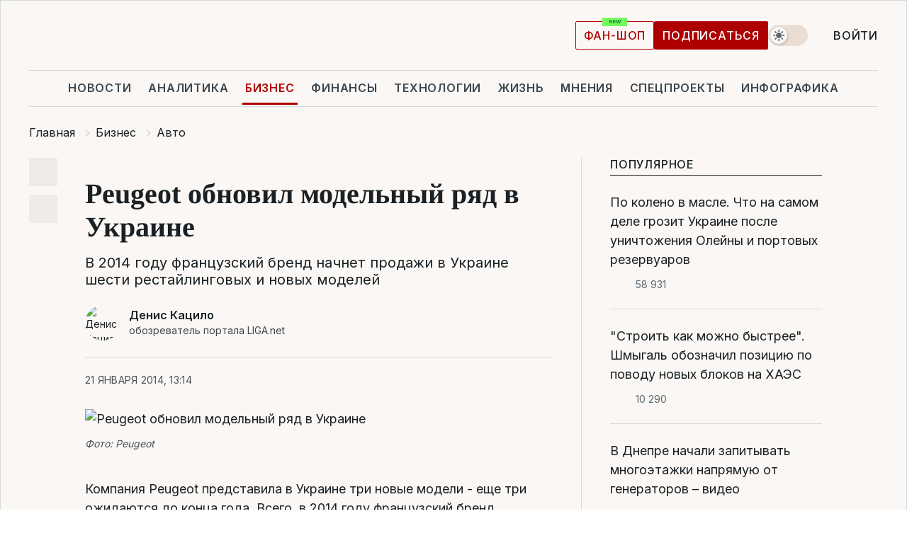

--- FILE ---
content_type: text/html; charset=UTF-8
request_url: https://biz.liga.net/all/avto/article/peugeot-obnovil-modelnyy-ryad-v-ukraine
body_size: 36251
content:
<!DOCTYPE html>
<html data-project="biz" lang="ru"
      data-theme="light">
<head>
    <meta charset="UTF-8">
    <meta name="description" content="В 2014 году французский бренд начнет продажи в Украине шести рестайлинговых и новых моделей" >
<meta name="twitter:card" content="summary_large_image" >
<meta name="twitter:site" content="@LIGA.net" >
<meta name="twitter:title" content="Peugeot обновил модельный ряд в Украине" >
<meta name="twitter:description" content="В 2014 году французский бренд начнет продажи в Украине шести рестайлинговых и новых моделей" >
<meta name="twitter:image" content="https://storage.liga.net/images/general/social/social-2698156-ru.png?v=1768440218" >
<meta property="og:site_name" content="LIGA.net" >
<meta property="og:type" content="article" >
<meta property="og:url" content="https://biz.liga.net/all/avto/article/peugeot-obnovil-modelnyy-ryad-v-ukraine" >
<meta property="og:title" content="Peugeot обновил модельный ряд в Украине" >
<meta property="og:description" content="В 2014 году французский бренд начнет продажи в Украине шести рестайлинговых и новых моделей" >
<meta property="og:image" content="https://storage.liga.net/images/general/social/social-2698156-ru.png?v=1768440218" >
<meta property="article:published_time" content="2014-01-21 13:14:01" >
<meta property="article:modified_time" content="2014-01-21 13:54:20" >
<meta property="article:publisher" content="https://www.facebook.com/liga.net" >
<meta property="article:section" content="Авто" >
<meta name="robots" content="index, follow, max-image-preview:large" >
<meta name="keywords" content="" >
<meta name="news_keywords" content="" >
<meta http-equiv="X-UA-Compatible" content="IE=edge" >
<meta name="csrf-token" content="" ><title>В 2014 году французский бренд начнет продажи в Украине шести новых моделей | Новости Украины | LIGA.net</title><!-- DNS prefetch -->
<link rel='dns-prefetch' href='//securepubads.g.doubleclick.net' crossorigin>
<link rel='dns-prefetch' href='//adservice.google.com' crossorigin>
<link rel='dns-prefetch' href='//staticxx.facebook.com' crossorigin>
<link rel="dns-prefetch" href="//weserv.nl">

<link rel='preconnect' href='https://www.google-analytics.com' crossorigin>
<link rel='preconnect' href="https://google.com.ua" crossorigin>
<link rel='preconnect' href="https://google.com" crossorigin>
<link rel='preconnect' href="https://pagead2.googlesyndication.com" crossorigin>
<link rel='preconnect' href="https://securepubads.g.doubleclick.net" crossorigin>
<link rel='preconnect' href="https://stats.g.doubleclick.net" crossorigin>
<link rel='preconnect' href='https://www.facebook.com' crossorigin>
<link rel='preconnect' href='https://tpc.googlesyndication.com/' crossorigin>


<link rel='preconnect' href="https://ajax.googleapis.com" crossorigin>
<link rel='preconnect' href="https://cdn.ampproject.org" crossorigin>
<link rel='preconnect' href="https://adservice.google.com.ua" crossorigin>
<link rel='preconnect' href="https://www.googletagservices.com" crossorigin>
<link rel='preconnect' href="https://www.googletagmanager.com" crossorigin>
<link rel='preconnect' href="https://csi.gstatic.com" crossorigin>
<link rel='preconnect' href="https://tt.onthe.io" crossorigin>
<link rel='preconnect' href="https://cdn.onthe.io" crossorigin>
<link rel='preconnect' href="https://loadercdn.com/" crossorigin>
<link rel='preconnect' href="https://connect.facebook.net" crossorigin>
<link rel='preconnect' href="https://storage.googleapis.com" crossorigin>
<link rel="preconnect" href="https://images.weserv.nl" crossorigin>
<link rel="preconnect" href="https://wsrv.nl" crossorigin>
<link rel='preconnect' href="https://cdn.liga.net" crossorigin>

<link rel="alternate" type="application/rss+xml" title="LIGA.net. Политика и новости мира" href="https://www.liga.net/news/all/rss.xml">
<link rel="alternate" type="application/rss+xml" title="LIGA.net. Новости бизнеса" href="https://www.liga.net/biz/all/rss.xml">
<link rel="alternate" type="application/rss+xml" title="LIGA.net. Новости телекома и технологий" href="https://www.liga.net/tech/all/rss.xml">
<link rel="alternate" type="application/rss+xml" title="LIGA.net. Life - полезные советы и новости" href="https://www.liga.net/life/all/rss.xml">
<link rel="alternate" type="application/rss+xml" title="LIGA.net. Новости финансового мира" href="https://www.liga.net/fin/export/all.xml">
<link rel="alternate" type="application/rss+xml" title="LIGA.net. Блоги" href="https://www.liga.net/rss/blog.xml">

<meta name="viewport" content="width=device-width, initial-scale=1.0, maximum-scale=5">
<meta name="color-scheme" content="light dark">
    <style>
        /* Перевіряємо, чи користувач раніше обрав темну тему або його система налаштована на темну тему */
        :root {
            color-scheme: light dark; /* Допомагає уникнути блимання */
        }

        html[data-theme='dark'],
        @media (prefers-color-scheme: dark) {
            body {
                background-color: #1A2024;
                color: #FAF7F4;
            }
            /* Додайте інші критичні стилі для темної теми */
        }
    </style>

<link rel="preload" href="https://cdn.liga.net/assets/fonts/Inter/Inter-Cyrillic.woff2" as="font" crossorigin type="font/woff2">
<link rel="preload" href="https://cdn.liga.net/assets/fonts/Inter/Inter-Latin.woff2" as="font" crossorigin type="font/woff2">
<link rel="preload" href="https://cdn.liga.net/assets/fonts/Tinos/Tinos-Bold-Latin.woff2" as="font" crossorigin type="font/woff2">
<link rel="preload" href="https://cdn.liga.net/assets/fonts/Tinos/Tinos-Bold-Cyrillic.woff2" as="font" crossorigin type="font/woff2">
<script src="/cdn-cgi/scripts/7d0fa10a/cloudflare-static/rocket-loader.min.js" data-cf-settings="278ef042b85b8c39638d47eb-|49"></script><link rel="preload" as="style" href="https://cdn.liga.net/assets/fonts/fonts.css" crossorigin="anonymous" onload="this.rel='stylesheet'"/>
<!--<link rel="stylesheet" href="https://cdn.liga.net/assets/fonts/fonts.css" media="print" onload="this.media='all'">-->

<meta property="fb:app_id" content="112838268763067">
<meta name="format-detection" content="telephone=no">

<link rel="publisher" href="https://plus.google.com/113610967144302019071">
<link rel="chrome-webstore-item" href="https://chrome.google.com/webstore/detail/noochlbenmacmjbccdfffbcloilhoceh">

<link rel="search" type="application/opensearchdescription+xml" title="LIGA.net" href="https://www.liga.net/search-ru.xml">

<!--for PWA-->
<link rel="apple-touch-icon" sizes="180x180" href="https://www.liga.net/design/images/pwa_icons/apple-touch-icon.png">
<link rel="icon" type="image/png" sizes="32x32" href="https://www.liga.net/design/images/pwa_icons/favicon-32x32.png">
<link rel="icon" type="image/png" sizes="16x16" href="https://www.liga.net/design/images/pwa_icons/favicon-16x16.png">
<link rel="manifest" href="https://www.liga.net/design/images/pwa_icons/site.webmanifest">
<link rel="mask-icon" href="https://www.liga.net/design/images/pwa_icons/safari-pinned-tab.svg" color="#e40d24">
<link rel="shortcut icon" href="https://www.liga.net/design/images/pwa_icons/favicon.ico">
<meta name="msapplication-TileColor" content="#e40d24">
<meta name="msapplication-config" content="https://www.liga.net/design/images/pwa_icons/browserconfig.xml">
<meta name="theme-color" content="#e40d24">
<!-- end for PWA-->

<link rel="stylesheet" href="https://cdn.liga.net/assets/css/global.css?v=2026011503" type="text/css">


<link href="https://biz.liga.net/all/avto/article/peugeot-obnovil-modelnyy-ryad-v-ukraine" rel="canonical" >
<link href="https://biz.liga.net/amp/all/avto/article/peugeot-obnovil-modelnyy-ryad-v-ukraine" rel="amphtml" >
<link href="https://biz.liga.net/all/avto/article/peugeot-obnovil-modelnyy-ryad-v-ukraine" hreflang="ru" rel="alternate" >
<link href="https://cdn.liga.net/pages/article/index.css?v=2026011503" media="screen" rel="stylesheet" type="text/css" >
<script src="/cdn-cgi/scripts/7d0fa10a/cloudflare-static/rocket-loader.min.js" data-cf-settings="278ef042b85b8c39638d47eb-|49"></script><link href="https://cdn.liga.net/pages/paywall/index.css?v=2026011503" media="print" rel="stylesheet" type="text/css" onload="this.media='all'" >
<link href="https://wsrv.nl/?output=webp&amp;url=www.liga.net/images/general/2014/01/21/201401211314013154.jpg&amp;w=780&amp;fit=cover" media="image/webp" rel="preload" as="image" ><script type="278ef042b85b8c39638d47eb-text/javascript">var page_razdel = '0';
var page_theme_id = '2069258';
var page_rubric = 'avto';
var page_tags = '0';
var page_id = '2698156';
var page_url = '/all/avto/article/peugeot-obnovil-modelnyy-ryad-v-ukraine';
var page_domain = location.hostname;
var main_domain = 'https://www.liga.net';
var current_domain = 'https://biz.liga.net';
var site_project = 'biz';
var testUser = location.href.includes('?bannertest=1');
var cdn = 'https://cdn.liga.net';
var isCommercialArticle = '';
var socialProviders = [{"name":"facebook","url":"https:\/\/www.liga.net\/auth\/facebook","icon":"#fb-modal"},{"name":"google","url":"https:\/\/www.liga.net\/auth\/google","icon":"#google-modal"}];
</script>
    <script type="278ef042b85b8c39638d47eb-text/javascript">var dataLayer = window.dataLayer || [];
dataLayer.push({"articleID":"2698156","articleTitle":"Peugeot \u043e\u0431\u043d\u043e\u0432\u0438\u043b \u043c\u043e\u0434\u0435\u043b\u044c\u043d\u044b\u0439 \u0440\u044f\u0434 \u0432 \u0423\u043a\u0440\u0430\u0438\u043d\u0435","articleSection":"","articleRubric":"\u0410\u0432\u0442\u043e","articleAuthors":"","articleTranslators":"","articleModifiedTime":"2014-01-21 13:54:20","articlePublishedtime":"2014-01-21 13:14:01","articleTags":"","articleType":"\u0421\u0442\u0430\u0442\u044c\u044f","articleWordCount":746,"has_aigen":0});</script>
    <script type="278ef042b85b8c39638d47eb-text/javascript">(function(w,d,s,l,i){w[l]=w[l]||[];w[l].push({'gtm.start': new Date().getTime(),event:'gtm.js'});var f=d.getElementsByTagName(s)[0], j=d.createElement(s),dl=l!='dataLayer'?'&l='+l:'';j.async=true;j.src='https://www.googletagmanager.com/gtm.js?id='+i+dl;f.parentNode.insertBefore(j,f);})(window,document,'script','dataLayer','GTM-5NJRMLH');</script>

    <script src="/beta/js/libs/cookies.js?v=2026011503" type="278ef042b85b8c39638d47eb-text/javascript"></script>
    <script type="278ef042b85b8c39638d47eb-text/javascript">
        const botPattern = "(googlebot\/|bot|Googlebot-Mobile|Googlebot-Image|Google favicon|Mediapartners-Google|bingbot|slurp|java|wget|curl|Lighthouse)";
        const re = new RegExp(botPattern, 'i');
        const userAgent = navigator.userAgent;

        let realAgent = true;

        if (re.test(userAgent)) {
            let realAgent = false;
        }

        if (typeof lang === "undefined") {
            var lang = document.getElementsByTagName('html')[0].getAttribute('lang');
        }

        if (typeof locale === "undefined") {
            var locale = 'ru_UA';
        }
        const api = Cookies.withAttributes({path: '/', domain: 'liga.net', secure: true})

        var is_login = Cookies.get('is_login'),
            is_subscribe = isSubscribe = Cookies.get('is_subscribe'),
            is_show_ad = isShowAd = Cookies.get('isShowAd')

        const isHideAdvert = function () {
            var hideAdvert = is_show_ad === 'false' && is_login === 'true' || typeof realAgent !== 'undefined' && realAgent == false;

            if (isCommercialArticle === 'true') {
                hideAdvert = true;
            }

            return hideAdvert;
        }
        var user_id = (Cookies.get("user_id") === "" || Cookies.get("user_id") === undefined) ? 0 : Cookies.get("user_id");
        var user_email = Cookies.get("email");
    </script>

    <style>
        #catfish-wrapper {
            position: fixed;
            left: 0;
            right: 0;
            display: none;
            padding: 10px 0;
            background: rgba(0, 0, 0, .6);
            z-index: 899999;
            bottom: 0 !important
        }

        @media (max-width: 766px) {
            #catfish-wrapper {
                bottom: 60px;
                padding: 0;
            }
        }

        #catfish-wrapper div {
            width: 100% !important;
            text-align: center !important
        }

        #catfish-close-btn {
            margin: 0;
            display: none;
            width: 28px !important;
            position: absolute;
            top: 0;
            right: 0;
            height: 28px;
            background-image: url('[data-uri]');
            background-size: 100%;
            background-color: rgba(255, 255, 255, 0.95);
            cursor: pointer;
            z-index: 110000
        }

        #catfish-close-btn.visible {
            display: block;
        }

        #div-gpt-ad-BRANDING {
            display: flex;
        }

        #div-gpt-ad-BRANDING iframe {

        }

        @media (min-width: 1200px) {

            #div-gpt-ad-BRANDING iframe {
                position: fixed;
                left: 0;
                right: 0;
                top: 0;
                bottom: 0;
                width: 100%;
                height: 100vh;
                z-index: 0;
            }
        }
    </style>
</head>
<body data-page="news-view">
<noscript><iframe src='https://www.googletagmanager.com/ns.html?id=GTM-5NJRMLH' height='0' width='0' style='display:none;visibility:hidden'></iframe></noscript>

<div data-client-type="all" data-ad-slot="liganet_TOP_branding" data-template="none"></div>

<div class="container is-border">
    
<div class="support-cta">
    <div class="support-cta__text">Ответственная качественная журналистика</div>
    <a href="https://www.liga.net/donation" class="button button-sm support-cta__btn">Подписаться</a>
</div>

<header class="header">
    <div class="header__top">
        <a href="https://www.liga.net/" class="header__logo" aria-label="logo">
            <svg class="header__logo-icon" width="212" height="54">
                <use xlink:href="#logo"></use>
            </svg>
            <span class="sr-only">liga.net</span>
        </a>

        <div class="header__actions">
            <!--    <a href="#" class="weather-widget header__weather">-->
<!--          <span class="weather-widget__temperature">-->
<!--              <svg class="weather-widget__temperature-icon">-->
<!--                <use xlink:href="#weather"></use>-->
<!--              </svg>-->
<!--              -7°С-->
<!--          </span>-->
<!--        <span class="weather-widget__city">Івано-Франківськ</span>-->
<!--    </a>-->

            <label class="theme-switcher">
                <input type="checkbox" class="theme-switcher__input" />
                <span class="theme-switcher__control"></span>

                <span class="sr-only">theme</span>
            </label>

            
            <a href="https://shop.liga.net" target="_blank" class="button button-outline button-sm fan-btn hide-md" rel="nofollow">фан-шоп</a>

                            <a href="https://www.liga.net/donation" class="button button-sm header__button header__button--last">Подписаться</a>
            
                            <div class="dropdown-widget__current js-show-auth">
                    <svg class="dropdown-widget__icon" width="14" height="15">
                        <use xlink:href="#user"></use>
                    </svg>
                    Войти                </div>
            
            <button class="header__menu-btn js-toggle-menu">
                <svg width="14" height="14">
                    <use xlink:href="#menu-bar"></use>
                </svg>
                <span class="sr-only">Burger menu</span>
            </button>
        </div>
    </div>
</header>
<div class="header__bottom">
    <div class="search-widget header__search-for-menu">
        <form id="search_popup_menu" action="https://www.liga.net/search/result" method="POST" class="search-widget__form">
            <input name="q" type="search" minlength="3" autocomplete="off" required placeholder="Поиск по сайту" class="search-widget__input">
            <button class="search-widget__send" type="submit" aria-label="Поиск">
                <svg>
                    <use xlink:href="#search-big"></use>
                </svg>
                <span class="sr-only">search-icon</span>
            </button>
        </form>
    </div>
    <a href="https://www.liga.net/" class="header__home hide-sm" aria-label="home">
        <svg class="header__home-icon">
            <use xlink:href="#home"></use>
        </svg>

        <span class="sr-only">home-icon</span>
    </a>
    <nav class="header-menu header__menu">

        <ul class="header-menu__list" id="menu">
            <li class="header-menu__item">
                <a href="https://news.liga.net/" class="header-menu__link">Новости</a>
            </li>
            <li class="header-menu__item">
                <a href="https://www.liga.net/analytics" class="header-menu__link">Аналитика</a>
            </li>
            <li class="header-menu__item active">
                <a href="https://biz.liga.net/" class="header-menu__link">Бизнес</a>
            </li>
            <li class="header-menu__item">
                <a href="https://finance.liga.net/" class="header-menu__link">Финансы</a>
            </li>
            <li class="header-menu__item">
                <a href="https://tech.liga.net/" class="header-menu__link">Технологии</a>
            </li>
            <li class="header-menu__item">
                <a href="https://life.liga.net/ru" class="header-menu__link">Жизнь</a>
            </li>
            <li class="header-menu__item">
                <a href="https://www.liga.net/opinion" class="header-menu__link">Мнения</a>
            </li>
            <li class="header-menu__item">
                <a href="https://www.liga.net/projects" class="header-menu__link">Спецпроекты</a>
            </li>
            <li class="header-menu__item">
                <a href="https://www.liga.net/infographic-of-the-day" class="header-menu__link">Инфографика</a>
            </li>
            <li class="header-menu__item order">
                <a href="https://shop.liga.net" target="_blank" class="header-menu__link" rel="nofollow">
                    <b>фан-шоп</b>
                    <svg class="visible" width="29" height="10" viewBox="0 0 29 10" fill="none" xmlns="http://www.w3.org/2000/svg">
                        <rect width="29" height="9.94286" rx="0.951976" fill="#73FA5E"/>
                        <path d="M11.7062 2.51492V6.66016H10.9492L9.14577 4.05117H9.11541V6.66016H8.239V2.51492H9.00814L10.7974 5.12188H10.8338V2.51492H11.7062ZM12.7153 6.66016V2.51492H15.5085V3.2375H13.5917V4.22523H15.3647V4.94782H13.5917V5.93757H15.5165V6.66016H12.7153ZM17.4233 6.66016L16.2372 2.51492H17.1946L17.8807 5.39513H17.9151L18.6721 2.51492H19.4919L20.2468 5.4012H20.2833L20.9694 2.51492H21.9268L20.7407 6.66016H19.8866L19.0972 3.94996H19.0648L18.2774 6.66016H17.4233Z" fill="#187D31"/>
                    </svg>
                </a>
            </li>
                            <li class="header-menu__item">
                    <a href="https://www.liga.net/promocode" class="header-menu__link">Промокоды</a>
                </li>
                <li class="header-menu__item">
                    <a href="https://file.liga.net" class="header-menu__link">Досье</a>
                </li>
                <li class="header-menu__item">
                    <a href="https://blog.liga.net" class="header-menu__link">Блоги</a>
                </li>
                <li class="header-menu__item">
                    <a href="https://www.liga.net/igaming/" class="header-menu__link">iGaming</a>
                </li>
                <li class="header-menu__item">
                    <a href="https://radnyky.liga.net/" class="header-menu__link">LIGA. Радників</a>
                </li>
                    </ul>
        <span class="header-menu__button" style="display: none;">...</span>
        <ul class="dropdown-widget header-menu__dropdown"></ul>
    </nav>

    <button type="button" class="header__search-btn js-toggle-search hide-sm" aria-label="Поиск">
        <svg>
            <use xlink:href="#search-big"></use>
        </svg>
        <span class="sr-only">searc-big-icon</span>
    </button>
</div>

<div class="search-widget header__search">
    <form id="search_popup" action="https://www.liga.net/search/result" method="POST" class="search-widget__form">
        <input name="q" type="search" minlength="3" autocomplete="off" required placeholder="Поиск по сайту" class="search-widget__input">
        <button class="search-widget__send" type="submit" aria-label="Поиск">
            <svg>
                <use xlink:href="#search-big"></use>
            </svg>
            <span class="sr-only">search-big-icon-popup</span>
        </button>
    </form>
</div>


    
    
    <script type="application/ld+json">{"@context":"https:\/\/schema.org","@graph":[{"headline":"Peugeot \u043e\u0431\u043d\u043e\u0432\u0438\u043b \u043c\u043e\u0434\u0435\u043b\u044c\u043d\u044b\u0439 \u0440\u044f\u0434 \u0432 \u0423\u043a\u0440\u0430\u0438\u043d\u0435","description":"\u0412 2014 \u0433\u043e\u0434\u0443 \u0444\u0440\u0430\u043d\u0446\u0443\u0437\u0441\u043a\u0438\u0439 \u0431\u0440\u0435\u043d\u0434 \u043d\u0430\u0447\u043d\u0435\u0442 \u043f\u0440\u043e\u0434\u0430\u0436\u0438 \u0432 \u0423\u043a\u0440\u0430\u0438\u043d\u0435 \u0448\u0435\u0441\u0442\u0438 \u0440\u0435\u0441\u0442\u0430\u0439\u043b\u0438\u043d\u0433\u043e\u0432\u044b\u0445 \u0438 \u043d\u043e\u0432\u044b\u0445 \u043c\u043e\u0434\u0435\u043b\u0435\u0439","name":"","url":"https:\/\/biz.liga.net\/all\/avto\/article\/peugeot-obnovil-modelnyy-ryad-v-ukraine","mainEntityOfPage":"https:\/\/biz.liga.net\/all\/avto\/article\/peugeot-obnovil-modelnyy-ryad-v-ukraine","datePublished":"2014-01-21T13:14:01+02:00","dateModified":"2014-01-21T13:54:20+02:00","publisher":{"name":"LIGA.net","logo":{"url":"https:\/\/www.liga.net\/public\/design\/images\/liga-sponsor.jpg","width":126,"height":34,"@type":"ImageObject","@context":"https:\/\/schema.org\/"},"@type":"Organization","@context":"https:\/\/schema.org\/"},"image":{"representativeOfPage":"true","url":"https:\/\/www.liga.net\/images\/general\/2014\/01\/21\/201401211314013154.jpg?v=1520576979","@type":"ImageObject","@context":"https:\/\/schema.org\/"},"articleSection":"\u0410\u0432\u0442\u043e","articleBody":"\u041a\u043e\u043c\u043f\u0430\u043d\u0438\u044f Peugeot \u043f\u0440\u0435\u0434\u0441\u0442\u0430\u0432\u0438\u043b\u0430 \u0432 \u0423\u043a\u0440\u0430\u0438\u043d\u0435 \u0442\u0440\u0438 \u043d\u043e\u0432\u044b\u0435 \u043c\u043e\u0434\u0435\u043b\u0438 - \u0435\u0449\u0435 \u0442\u0440\u0438 \u043e\u0436\u0438\u0434\u0430\u044e\u0442\u0441\u044f \u0434\u043e \u043a\u043e\u043d\u0446\u0430 \u0433\u043e\u0434\u0430. \u0412\u0441\u0435\u0433\u043e, \u0432 2014 \u0433\u043e\u0434\u0443 \u0444\u0440\u0430\u043d\u0446\u0443\u0437\u0441\u043a\u0438\u0439 \u0431\u0440\u0435\u043d\u0434 \u043f\u043b\u0430\u043d\u0438\u0440\u0443\u0435\u0442 \u043f\u0440\u043e\u0434\u0430\u0442\u044c \u043d\u0430 \u043d\u0430\u0448\u0435\u043c \u0440\u044b\u043d\u043a\u0435 7,2 \u0442\u044b\u0441. - \u00a0\u043d\u0430 \u0447\u0435\u0442\u0432\u0435\u0440\u0442\u044c \u0431\u043e\u043b\u044c\u0448\u0435, \u0447\u0435\u043c \u0431\u044b\u043b\u043e \u0440\u0435\u0430\u043b\u0438\u0437\u043e\u0432\u0430\u043d\u043e \u0432 2013 \u0433\u043e\u0434\u0443 (5,4 \u0442\u044b\u0441. \u0430\u0432\u0442\u043e\u043c\u043e\u0431\u0438\u043b\u0435\u0439). \u0414\u043e\u043b\u044f \u0440\u044b\u043d\u043a\u0430 \u043a\u043e\u043c\u043f\u0430\u043d\u0438\u0438 \u0434\u043e\u043b\u0436\u043d\u0430 \u0432\u044b\u0440\u0430\u0441\u0442\u0438 \u0441 2,5% \u0434\u043e 3,3%, \u0440\u0430\u0441\u0441\u0447\u0438\u0442\u044b\u0432\u0430\u044e\u0442 \u0432 Peugeot.\u00a0        \u0412 \u044f\u043d\u0432\u0430\u0440\u0435 \u0441\u0442\u0430\u0440\u0442\u0443\u044e\u0442 \u043f\u0440\u043e\u0434\u0430\u0436\u0438 \u043d\u043e\u0432\u043e\u0433\u043e \u043a\u043e\u043c\u043f\u0430\u043a\u0442\u043d\u043e\u0433\u043e \u043a\u0440\u043e\u0441\u0441\u043e\u0432\u0435\u0440\u0430\u00a02008, \u043f\u0435\u0440\u0432\u044b\u0435 \u0430\u0432\u0442\u043e\u043c\u043e\u0431\u0438\u043b\u0438 \u043f\u043e\u0441\u0442\u0443\u043f\u044f\u0442 \u0432 \u0441\u0430\u043b\u043e\u043d\u044b - \u0432 \u0441\u0435\u0440\u0435\u0434\u0438\u043d\u0435 \u0444\u0435\u0432\u0440\u0430\u043b\u044f.\u00a0      \u041a\u0440\u043e\u0441\u0441\u043e\u0432\u0435\u0440 \u0431\u0443\u0434\u0435\u0442 \u043f\u0440\u0435\u0434\u043b\u0430\u0433\u0430\u0442\u044c\u0441\u044f \u0432 \u0442\u0440\u0435\u0445 \u043a\u043e\u043c\u043f\u043b\u0435\u043a\u0442\u0430\u0446\u0438\u044f\u0445 - Access, Active \u0438 Allure. \u0410\u0432\u0442\u043e\u043c\u043e\u0431\u0438\u043b\u044c \u0431\u0443\u0434\u0435\u0442 \u043f\u0440\u0435\u0434\u0441\u0442\u0430\u0432\u043b\u0435\u043d \u0432 \u0423\u043a\u0440\u0430\u043d\u0435 \u0441 \u0434\u0432\u0443\u043c\u044f \u043c\u043e\u0442\u043e\u0440\u0430\u043c\u0438 1,2 \u0415 (82 \u043b.\u0441.), \u0441 5-\u0441\u0442\u0443\u043f\u0435\u043d\u0447\u0430\u0442\u043e\u0439 \u0430\u0432\u0442\u043e\u043c\u0430\u0442\u0438\u0437\u0438\u0440\u043e\u0432\u0430\u043d\u043d\u043e\u0439 \u041a\u041f\u041f \u0438 1,6 \u0415 (120 \u043b.\u0441.), \u0441 5-\u0441\u0442\u0443\u043f\u0435\u043d\u0447\u0430\u0442\u043e\u0439 \u041c\u041a\u041f\u041f. \u00a0\u0412 \u043c\u0430\u0435 \u043f\u043e\u044f\u0432\u0438\u0442\u0441\u044f 4008 \u0441 \u0434\u0432\u0438\u0433\u0430\u0442\u0435\u043b\u0435\u043c 1.6 HDi 115 \u043b.\u0441. \u0441 6-\u0441\u0442\u0443\u043f\u0435\u043d\u0447\u0430\u0442\u043e\u0439 &amp;quot;\u043c\u0435\u0445\u0430\u043d\u0438\u043a\u043e\u0439&amp;quot;. \u0426\u0435\u043d\u0430 - 161,9 - 213,3 \u0442\u044b\u0441. \u0433\u0440\u043d. \u00a0\u041a\u043e\u043c\u043f\u0430\u043d\u0438\u044f \u043f\u043b\u0430\u043d\u0438\u0440\u0443\u0435\u0442 \u0440\u0435\u0430\u043b\u0438\u0437\u043e\u0432\u0430\u0442\u044c \u043e\u043a\u043e\u043b\u043e 500 \u0430\u0432\u0442\u043e\u043c\u043e\u0431\u0438\u043b\u0435\u0439.\u00a0      \u0412\u0441\u0435 \u0432\u0435\u0440\u0441\u0438\u0438 \u0430\u0432\u0442\u043e\u043c\u043e\u0431\u0438\u043b\u044f \u043e\u0441\u043d\u0430\u0449\u0430\u044e\u0442\u0441\u044f \u0441\u0438\u0441\u0442\u0435\u043c\u043e\u0439 ESP, \u043f\u043e\u043b\u043d\u043e\u0441\u0442\u044c\u044e \u043e\u0442\u043a\u043b\u044e\u0447\u0430\u0435\u043c\u043e\u0439 \u043d\u0430 \u0441\u043a\u043e\u0440\u043e\u0441\u0442\u044f\u0445 \u0434\u043e 50 \u043a\u043c\/\u0447, \u0441\u043e\u0432\u043c\u0435\u0449\u0430\u044e\u0449\u0435\u0439 \u0444\u0443\u043d\u043a\u0446\u0438\u0438 \u0430\u043d\u0442\u0438\u043f\u0440\u043e\u0431\u0443\u043a\u0441\u043e\u0432\u043e\u0447\u043d\u043e\u0439 \u0441\u0438\u0441\u0442\u0435\u043c\u044b (ASR), \u044d\u043b\u0435\u043a\u0442\u0440\u043e\u043d\u043d\u043e\u0439 \u0441\u0438\u0441\u0442\u0435\u043c\u044b \u043a\u0443\u0440\u0441\u043e\u0432\u043e\u0439 \u0443\u0441\u0442\u043e\u0439\u0447\u0438\u0432\u043e\u0441\u0442\u0438 (CDS), \u0441\u0438\u0441\u0442\u0435\u043c\u044b \u043f\u043e\u043c\u043e\u0449\u0438 \u043f\u0440\u0438 \u044d\u043a\u0441\u0442\u0440\u0435\u043d\u043d\u043e\u043c \u0442\u043e\u0440\u043c\u043e\u0436\u0435\u043d\u0438\u0438(EBA) \u0438\u00a0\u0441\u0438\u0441\u0442\u0435\u043c\u044b\u00a0\u044d\u043b\u0435\u043a\u0442\u0440\u043e\u043d\u043d\u043e\u0433\u043e \u0440\u0430\u0441\u043f\u0440\u0435\u0434\u0435\u043b\u0435\u043d\u0438\u044f \u0442\u043e\u0440\u043c\u043e\u0437\u043d\u043e\u0433\u043e \u0443\u0441\u0438\u043b\u0438\u044f (EBFD). \u041f\u0430\u0441\u0441\u0430\u0436\u0438\u0440\u043e\u0432 \u0437\u0430\u0449\u0438\u0449\u0430\u0435\u0442 6 \u043f\u043e\u0434\u0443\u0448\u0435\u043a \u0431\u0435\u0437\u043e\u043f\u0430\u0441\u043d\u043e\u0441\u0442\u0438.     \u0412\u0441\u0442\u0440\u043e\u0435\u043d\u043d\u0430\u044f \u0441\u0438\u0441\u0442\u0435\u043c\u0430 Grip Control \u0430\u0434\u0430\u043f\u0442\u0438\u0440\u0443\u0435\u0442\u0441\u044f \u043a \u0442\u0438\u043f\u0443 \u043f\u043e\u043a\u0440\u044b\u0442\u0438\u044f \u0438 \u0432\u043e\u0437\u0434\u0435\u0439\u0441\u0442\u0432\u0443\u0435\u0442 \u043d\u0430 \u043f\u0435\u0440\u0435\u0434\u043d\u0438\u0435 \u043a\u043e\u043b\u0435\u0441\u0430. \u0412 \u0423\u043a\u0440\u0430\u0438\u043d\u0435 \u0441\u0438\u0441\u0442\u0435\u043c\u0430 \u0434\u043e\u0441\u0442\u0443\u043f\u043d\u0430 \u0434\u043b\u044f \u0432\u0435\u0440\u0441\u0438\u0438 \u0441 \u0434\u0432\u0438\u0433\u0430\u0442\u0435\u043b\u0435\u043c 1,6 \u043b \u0441 5-\u0441\u0442\u0443\u043f\u0435\u043d\u0447\u0430\u0442\u043e\u0439 \u041c\u041a\u041f\u041f.       \u041c\u0438\u0440\u043e\u0432\u0430\u044f \u043f\u0440\u0435\u043c\u044c\u0435\u0440\u0430 Peugeot 2008 \u0441\u043e\u0441\u0442\u043e\u044f\u043b\u0430\u0441\u044c \u043d\u0430 83-\u043c \u0416\u0435\u043d\u0435\u0432\u0441\u043a\u043e\u043c \u0430\u0432\u0442\u043e\u0441\u0430\u043b\u043e\u043d\u0435 \u0432 \u043c\u0430\u0440\u0442\u0435 2013 \u0433\u043e\u0434\u0430. Peugeot 2008 \u043f\u0440\u043e\u0438\u0437\u0432\u043e\u0434\u0438\u0442\u0441\u044f \u0432\u043e \u0424\u0440\u0430\u043d\u0446\u0438\u0438 (\u0437\u0430\u0432\u043e\u0434 PSA \u0432 \u0433. \u041c\u044e\u043b\u0443\u0437). \u0414\u043b\u044f \u0440\u044b\u043d\u043a\u043e\u0432 \u041a\u0438\u0442\u0430\u044f \u0438 \u042e\u0436\u043d\u043e\u0439 \u0410\u043c\u0435\u0440\u0438\u043a\u0438 \u0431\u0443\u0434\u0435\u0442 \u0437\u0430\u043f\u0443\u0449\u0435\u043d\u043e \u043f\u0440\u043e\u0438\u0437\u0432\u043e\u0434\u0441\u0442\u0432\u043e \u0432 \u041a\u0438\u0442\u0430\u0435 (\u0412\u0443\u0445\u0430\u043d) \u0438 \u0432 \u0411\u0440\u0430\u0437\u0438\u043b\u0438\u0438 (\u041f\u043e\u0440\u0442\u043e \u0420\u0435\u0430\u043b), \u0441\u043e\u043e\u0442\u0432\u0435\u0442\u0441\u0442\u0432\u0435\u043d\u043d\u043e.\u00a0       \u0410\u0432\u0442\u043e\u043c\u043e\u0431\u0438\u043b\u044c \u0431\u0443\u0434\u0435\u0442 \u043a\u043e\u043d\u043a\u0443\u0440\u0438\u0440\u043e\u0432\u0430\u0442\u044c \u0441 Opel Mokka, Audi Q3, Nissan Juke, Chevrolet Tracker \u0438 Subaru XV.           Peugeot 508 RXH - \u043f\u043e\u043b\u043d\u043e\u043f\u0440\u0438\u0432\u043e\u0434\u043d\u044b\u0439 \u0443\u043d\u0438\u0432\u0435\u0440\u0441\u0430\u043b \u0441 \u0434\u0438\u0437\u0435\u043b\u044c-\u044d\u043b\u0435\u043a\u0442\u0440\u0438\u0447\u0435\u0441\u043a\u043e\u0439 \u0441\u0438\u043b\u043e\u0432\u043e\u0439 \u0443\u0441\u0442\u0430\u043d\u043e\u0432\u043a\u043e\u0439, \u0432\u043f\u0435\u0440\u0432\u044b\u0435 \u043f\u0440\u0435\u0434\u0441\u0442\u0430\u0432\u043b\u0435\u043d\u043d\u044b\u0439 \u043d\u0430 \u0424\u0440\u0430\u043d\u043a\u0444\u0443\u0440\u0442\u0441\u043a\u043e\u043c \u0430\u0432\u0442\u043e\u0448\u043e\u0443 - 2011.\u00a0              \u0421 \u044f\u043d\u0432\u0430\u0440\u044f \u043f\u0440\u0435\u0434\u043b\u0430\u0433\u0430\u0435\u0442\u0441\u044f \u0432 \u0423\u043a\u0440\u0430\u0438\u043d\u0435 \u0432 \u043e\u0434\u043d\u043e\u0439 \u043a\u043e\u043c\u043f\u043b\u0435\u043a\u0442\u0430\u0446\u0438\u0438 \u043f\u043e \u0446\u0435\u043d\u0435 \u043e\u0442 473,9 \u0442\u044b\u0441. \u0433\u0440\u043d.\u00a0Peugeot \u0445\u043e\u0447\u0435\u0442 \u043f\u0440\u043e\u0434\u0430\u0442\u044c 30 \u0442\u0430\u043a\u0438\u0445 \u0430\u0432\u0442\u043e\u043c\u043e\u0431\u0438\u043b\u0435\u0439.\u00a0              \u041f\u043e \u0441\u043b\u043e\u0432\u0430\u043c \u041c\u0430\u0433\u0430\u043b\u0438 \u041c\u043e\u0440\u043e, \u0434\u0438\u0440\u0435\u043a\u0442\u043e\u0440\u0430 \u043f\u043e \u043c\u0430\u0440\u043a\u0435\u0442\u0438\u043d\u0433\u0443 \u041f\u0435\u0436\u043e \u0423\u043a\u0440\u0430\u0438\u043d\u0430, \u0441\u0440\u0435\u0434\u0438 \u043f\u043e\u0442\u0435\u043d\u0446\u0438\u0430\u043b\u044c\u043d\u044b\u0445 \u00a0\u043f\u043e\u043a\u0443\u043f\u0430\u0442\u0435\u043b\u0435\u0439 \u043f\u0440\u0435\u0434\u0441\u0442\u0430\u0432\u0438\u0442\u0435\u043b\u0438 \u0441\u0440\u0435\u0434\u043d\u0435\u0433\u043e \u0438 \u043a\u0440\u0443\u043f\u043d\u043e\u0433\u043e \u0431\u0438\u0437\u043d\u0435\u0441\u0430, \u043a\u043e\u0442\u043e\u0440\u044b\u0435 \u0445\u043e\u0442\u044f\u0442 \u0437\u0430\u0431\u043e\u0442\u0438\u0442\u044c\u0441\u044f \u043e\u0431 \u043e\u043a\u0440\u0443\u0436\u0430\u044e\u0449\u0435\u0439 \u0441\u0440\u0435\u0434\u0435.\u00a0\u0410\u0432\u0442\u043e\u043c\u043e\u0431\u0438\u043b\u044c \u0431\u0443\u0434\u0435\u0442 \u00a0 \u043a\u043e\u043d\u043a\u0443\u0440\u0438\u0440\u043e\u0432\u0430\u0442\u044c \u0441 Mercedes-Benz E 300 BlueTEC HYBRID.\u00a0           Peugeot 508 RXH \u043f\u0440\u0435\u0434\u043b\u0430\u0433\u0430\u0435\u0442\u0441\u044f \u0438\u0441\u043a\u043b\u044e\u0447\u0438\u0442\u0435\u043b\u044c\u043d\u043e \u0432 \u043a\u043e\u043c\u043f\u043b\u0435\u043a\u0442\u0430\u0446\u0438\u0438 \u0441 \u0434\u0438\u0437\u0435\u043b\u044c\u043d\u044b\u043c \u0433\u0438\u0431\u0440\u0438\u0434\u043d\u044b\u043c \u0434\u0432\u0438\u0433\u0430\u0442\u0435\u043b\u0435\u043c 2,0 \u043b HDi FAP HYbrid4. \u041c\u0430\u043a\u0441\u0438\u043c\u0430\u043b\u044c\u043d\u0430\u044f \u043c\u043e\u0449\u043d\u043e\u0441\u0442\u044c - 200 \u043b.\u0441., \u043c\u0430\u043a\u0441\u0438\u043c\u0430\u043b\u044c\u043d\u044b\u0439 \u043a\u0440\u0443\u0442\u044f\u0449\u0438\u0439 \u043c\u043e\u043c\u0435\u043d\u0442 - 459 \u041d\u043c. \u041f\u043e\u0442\u0440\u0435\u0431\u043b\u0435\u043d\u0438\u0435 \u0442\u043e\u043f\u043b\u0438\u0432\u0430 \u0432 \u0441\u043c\u0435\u0448\u0430\u043d\u043d\u043e\u043c \u0446\u0438\u043a\u043b\u0435 - 4,1 \u043b\/100 \u043a\u043c.              \u0411\u0430\u0437\u043e\u0432\u0430\u044f \u043a\u043e\u043c\u043f\u043b\u0435\u043a\u0442\u0430\u0446\u0438\u044f \u0432\u043a\u043b\u044e\u0447\u0430\u0435\u0442 \u0441\u0438\u0441\u0442\u0435\u043c\u0443 \u0434\u043e\u0441\u0442\u0443\u043f\u0430 \u0431\u0435\u0437 \u043a\u043b\u044e\u0447\u0430, \u044d\u043b\u0435\u043a\u0442\u0440\u0438\u0447\u0435\u0441\u043a\u0443\u044e \u0440\u0435\u0433\u0443\u043b\u0438\u0440\u043e\u0432\u043a\u0443 \u043f\u0435\u0440\u0435\u0434\u043d\u0438\u0445 \u0441\u0438\u0434\u0435\u043d\u0438\u0439, \u043c\u043e\u043d\u0438\u0442\u043e\u0440\u044b \u0432 \u043f\u043e\u0434\u0433\u043e\u043b\u043e\u0432\u043d\u0438\u043a\u0430\u0445, 18-\u0434\u044e\u0439\u043c\u043e\u0432\u044b\u0435 \u0434\u0438\u0441\u043a\u0438, \u0441\u0442\u0435\u043a\u043b\u044f\u043d\u043d\u0443\u044e \u043f\u0430\u043d\u043e\u0440\u0430\u043c\u043d\u0443\u044e \u043a\u0440\u044b\u0448\u0443, \u0442\u043e\u043d\u0438\u0440\u043e\u0432\u0430\u043d\u043d\u044b\u0435 \u0431\u043e\u043a\u043e\u0432\u044b\u0435 \u043e\u043a\u043d\u0430 \u0438\u0437 \u043b\u0438\u0441\u0442\u043e\u0432\u043e\u0433\u043e \u0441\u0442\u0435\u043a\u043b\u0430 \u0441\u043e \u0437\u0432\u0443\u043a\u043e\u0438\u0437\u043e\u043b\u044f\u0446\u0438\u0435\u0439, \u0430\u0443\u0434\u0438\u043e \u0438 \u043d\u0430\u0432\u0438\u0433\u0430\u0446\u0438\u043e\u043d\u043d\u0443\u044e \u0441\u0438\u0441\u0442\u0435\u043c\u0443.               \u041c\u043e\u0436\u043d\u043e \u0432\u044b\u0431\u0440\u0430\u0442\u044c \u043e\u0434\u0438\u043d \u0438\u0437 \u0447\u0435\u0442\u044b\u0440\u0435\u0445 \u0440\u0435\u0436\u0438\u043c\u043e\u0432 \u0432\u043e\u0436\u0434\u0435\u043d\u0438\u044f: Auto - \u044d\u043b\u0435\u043a\u0442\u0440\u043e\u043d\u0438\u043a\u0430 \u0430\u0432\u0442\u043e\u043c\u0430\u0442\u0438\u0447\u0435\u0441\u043a\u0438 \u0443\u043f\u0440\u0430\u0432\u043b\u044f\u0435\u0442 \u0441\u0438\u0441\u0442\u0435\u043c\u043e\u0439, ZEV (Zero Emission Vehicle), \u0440\u0435\u0436\u0438\u043c \u043f\u043e\u043b\u043d\u043e\u0433\u043e \u043f\u0440\u0438\u0432\u043e\u0434\u0430 4 WD, \u0438 \u0440\u0435\u0436\u0438\u043c Sport, \u043a\u043e\u0442\u043e\u0440\u044b\u0439 \u043f\u043e\u0437\u0432\u043e\u043b\u044f\u0435\u0442 \u0431\u044b\u0441\u0442\u0440\u0435\u0435 \u043f\u0435\u0440\u0435\u043a\u043b\u044e\u0447\u0430\u0442\u044c \u043f\u0435\u0440\u0435\u0434\u0430\u0447\u0438 \u043d\u0430 \u0431\u043e\u043b\u0435\u0435 \u0432\u044b\u0441\u043e\u043a\u0438\u0445 \u043e\u0431\u043e\u0440\u043e\u0442\u0430\u0445 \u0434\u0432\u0438\u0433\u0430\u0442\u0435\u043b\u044f.              Peugeot 508 RXH \u0431\u0443\u0434\u0435\u0442 \u043f\u0440\u043e\u0438\u0437\u0432\u043e\u0434\u0438\u0442\u044c\u0441\u044f \u0432 \u0420\u0435\u043d\u043d\u0435 \u0438 \u041c\u044e\u043b\u0443\u0437\u0435, \u0433\u0434\u0435 \u0441\u043e\u0431\u0438\u0440\u0430\u0435\u0442\u0441\u044f \u0433\u0438\u0431\u0440\u0438\u0434\u043d\u0430\u044f \u0447\u0430\u0441\u0442\u044c.   \u041f\u0440\u0435\u0434\u0441\u0442\u0430\u0432\u043b\u0435\u043d\u043d\u044b\u0439 \u0432 \u0440\u0430\u043c\u043a\u0430\u0445 \u043f\u043e\u0441\u043b\u0435\u0434\u043d\u0435\u0433\u043e \u043c\u0435\u0436\u0434\u0443\u043d\u0430\u0440\u043e\u0434\u043d\u043e\u0433\u043e \u043c\u043e\u0442\u043e\u0440-\u0448\u043e\u0443 \u0432\u043e \u0424\u0440\u0430\u043d\u043a\u0444\u0443\u0440\u0442\u0435 \u043e\u0431\u043d\u043e\u0432\u043b\u0435\u043d\u043d\u044b\u0439 \u043a\u0440\u043e\u0441\u0441\u043e\u0432\u0435\u0440 Peugeot 3008 \u043d\u0430\u0447\u0438\u043d\u0430\u044e\u0442 \u043f\u0440\u043e\u0434\u0430\u0432\u0430\u0442\u044c \u043d\u0430 \u0443\u043a\u0440\u0430\u0438\u043d\u0441\u043a\u043e\u043c \u0440\u044b\u043d\u043a\u0435 \u0432 \u044f\u043d\u0432\u0430\u0440\u0435. \u0421\u0442\u043e\u0438\u043c\u043e\u0441\u0442\u044c \u043a\u0440\u043e\u0441\u0441\u043e\u0432\u0435\u0440\u0430 - \u043e\u0442 206,7 \u0434\u043e 282,6 \u0442\u044b\u0441. \u0433\u0440\u043d. \u041f\u043b\u0430\u043d\u0438\u0440\u0443\u0435\u0442\u0441\u044f \u043f\u0440\u043e\u0434\u0430\u0442\u044c \u0437\u0430 \u0433\u043e\u0434 500 \u0442\u0430\u043a\u0438\u0445 \u0430\u0432\u0442\u043e\u043c\u043e\u0431\u0438\u043b\u0435\u0439.      \u0418\u0437\u043c\u0435\u043d\u0435\u043d\u0438\u044f \u0432 \u0440\u0435\u0437\u0443\u043b\u044c\u0442\u0430\u0442\u0435 \u0440\u0435\u0441\u0442\u0430\u0439\u043b\u0438\u043d\u0433\u0430 &amp;quot;\u043f\u0430\u0440\u043a\u0435\u0442\u043d\u0438\u043a\u0430&amp;quot; \u0441\u0432\u043e\u0434\u044f\u0442\u0441\u044f \u043a \u043f\u043e\u044f\u0432\u043b\u0435\u043d\u0438\u044e \u0432 \u043e\u0444\u043e\u0440\u043c\u043b\u0435\u043d\u0438\u0438 \u043f\u0435\u0440\u0435\u0434\u043d\u0435\u0439 \u0447\u0430\u0441\u0442\u0438 \u043c\u043e\u0434\u0435\u043b\u0438 \u043d\u043e\u0432\u043e\u0439 \u0444\u0438\u0440\u043c\u0435\u043d\u043d\u043e\u0439 \u0440\u0435\u0448\u0435\u0442\u043a\u0438 \u0440\u0430\u0434\u0438\u0430\u0442\u043e\u0440\u0430, \u043c\u043e\u0434\u0435\u0440\u043d\u0438\u0437\u0438\u0440\u043e\u0432\u0430\u043d\u043d\u044b\u0445 \u0444\u043e\u043d\u0430\u0440\u0435\u0439 \u0438 \u0431\u0430\u043c\u043f\u0435\u0440\u0430, \u0430 \u0442\u0430\u043a\u0436\u0435 \u0432\u0438\u0434\u043e\u0438\u0437\u043c\u0435\u043d\u043d\u044b\u0445 \u0437\u0430\u0434\u043d\u0438\u0445 \u0441\u0432\u0435\u0442\u043e\u0434\u0438\u043e\u0434\u043d\u044b\u0445 \u0444\u043e\u043d\u0430\u0440\u0435\u0439. \u0414\u043b\u044f \u043c\u043e\u0434\u0435\u043b\u0438 \u0434\u0438\u0437\u0430\u0439\u043d\u0435\u0440\u044b \u043f\u043e\u0434\u0433\u043e\u0442\u043e\u0432\u0438\u043b\u0438 \u043d\u043e\u0432\u0443\u044e \u043b\u0438\u043d\u0435\u0439\u043a\u0443 \u043b\u0435\u0433\u043a\u043e\u0441\u043f\u043b\u0430\u0432\u043d\u044b\u0445 \u0434\u0438\u0441\u043a\u043e\u0432 \u0440\u0430\u0437\u043c\u0435\u0440\u043d\u043e\u0441\u0442\u044c\u044e \u043e\u0442 16 \u0434\u043e 18 \u0434\u044e\u0439\u043c\u043e\u0432. \u0414\u043e\u0441\u0442\u0443\u043f\u043d\u0430 \u043c\u0443\u043b\u044c\u0442\u0438\u043c\u0435\u0434\u0438\u0439\u043d\u0430\u044f \u0441\u0438\u0441\u0442\u0435\u043c\u0430 \u0441\u043e \u0432\u0441\u0442\u0440\u043e\u0435\u043d\u043d\u044b\u043c\u0438 \u0432 \u043f\u0435\u0440\u0435\u0434\u043d\u0438\u0435 \u043f\u043e\u0434\u0433\u043e\u043b\u043e\u0432\u043d\u0438\u043a\u0438 7-\u0434\u044e\u0439\u043c\u043e\u0432\u044b\u043c\u0438 \u043c\u043e\u043d\u0438\u0442\u043e\u0440\u0430\u043c\u0438 \u0438 \u0431\u0435\u0441\u043f\u0440\u043e\u0432\u043e\u0434\u043d\u044b\u043c\u0438 \u043d\u0430\u0443\u0448\u043d\u0438\u043a\u0430\u043c\u0438, \u0430 \u0442\u0430\u043a\u0436\u0435 \u043f\u0440\u043e\u0435\u043a\u0446\u0438\u043e\u043d\u043d\u044b\u0439 \u0446\u0432\u0435\u0442\u043d\u043e\u0439 HUD-\u0434\u0438\u0441\u043f\u043b\u0435\u0439 \u0434\u043b\u044f \u0432\u043e\u0434\u0438\u0442\u0435\u043b\u044f.     \u0412 \u043c\u0430\u0435 \u0441\u0442\u0430\u0440\u0442\u0443\u044e\u0442 \u043f\u0440\u043e\u0434\u0430\u0436\u0438 \u043e\u0431\u043d\u043e\u0432\u043b\u0435\u043d\u043d\u043e\u0433\u043e \u043f\u043e\u043b\u043d\u043e\u043f\u0440\u0438\u0432\u043e\u0434\u043d\u043e\u0433\u043e \u043a\u0440\u043e\u0441\u0441\u043e\u0432\u0435\u0440\u0430 4008.\u00a0              \u041d\u0430 \u043d\u0430\u0448\u0435\u043c \u0440\u044b\u043d\u043a\u0435 \u0431\u0443\u0434\u0435\u0442 \u043f\u0440\u0435\u0434\u0441\u0442\u0430\u0432\u043b\u0435\u043d \u0430\u0432\u0442\u043e\u043c\u043e\u0431\u0438\u043b\u044c \u0441 \u0434\u0438\u0437\u0435\u043b\u044c\u043d\u044b\u043c \u043c\u043e\u0442\u043e\u0440\u043e\u043c 1,6 HDi 115 \u043b.\u0441. \u0438 6-\u0441\u0442\u0443\u043f\u0435\u043d\u0447\u0430\u0442\u043e\u0439 &amp;quot;\u043c\u0435\u0445\u0430\u043d\u0438\u043a\u043e\u0439&amp;quot;. \u0410\u0432\u0442\u043e\u043c\u043e\u0431\u0438\u043b\u0438 \u0441 \u0431\u0435\u043d\u0437\u0438\u043d\u043e\u0432\u044b\u043c \u0434\u0432\u0438\u0433\u0430\u0442\u0435\u043b\u0435\u043c, \u043a\u0430\u043a \u044d\u0442\u043e \u0431\u044b\u043b\u043e \u043f\u0440\u0435\u0434\u044b\u0434\u0443\u0449\u0435\u0439 \u043c\u043e\u0434\u0435\u043b\u044c\u044e, \u043f\u043e\u0441\u0442\u0430\u0432\u043b\u044f\u0442\u044c\u0441\u044f \u043d\u0435 \u0431\u0443\u0434\u0443\u0442. \u0426\u0435\u043d\u044b \u043f\u043e\u043a\u0430 \u043d\u0435 \u0440\u0430\u0437\u0433\u043b\u0430\u0448\u0430\u044e\u0442\u0441\u044f.       \u041f\u043e\u0441\u043a\u043e\u043b\u044c\u043a\u0443 \u0432 \u0433\u0430\u043c\u043c\u0435 Peugeot \u0443\u0436\u0435 \u043f\u0440\u0438\u0441\u0443\u0442\u0441\u0442\u0432\u0443\u0435\u0442 \u043f\u0435\u0440\u0435\u0434\u043d\u0435\u043f\u0440\u0438\u0432\u043e\u0434\u043d\u044b\u0439 \u043a\u0440\u043e\u0441\u0441\u043e\u0432\u0435\u0440 - 3008 - \u043a\u043e\u043c\u043f\u0430\u043d\u0438\u044f \u043f\u043e\u0441\u0442\u0430\u0432\u043b\u044f\u0435\u0442 \u043d\u0430 \u0443\u043a\u0440\u0430\u0438\u043d\u0441\u043a\u0438\u0439 \u0440\u044b\u043d\u043e\u043a 4008 \u0438\u0441\u043a\u043b\u044e\u0447\u0438\u0442\u0435\u043b\u044c\u043d\u043e \u0441 \u043f\u043e\u043b\u043d\u044b\u043c \u043f\u0440\u0438\u0432\u043e\u0434\u043e\u043c.\u00a0  \u0412 \u0430\u043f\u0440\u0435\u043b\u0435 \u0432 \u0423\u043a\u0440\u0430\u0438\u043d\u0435 \u043d\u0430\u0447\u043d\u0443\u0442 \u043f\u0440\u043e\u0434\u0430\u0432\u0430\u0442\u044c \u043b\u0438\u043c\u0438\u0442\u0438\u0440\u043e\u0432\u0430\u043d\u043d\u0443\u044e \u0441\u0435\u0440\u0438\u044e \u043a\u0443\u043f\u0435 RCZ R - \u044d\u0442\u043e \u0441\u0430\u043c\u044b\u0439 \u043c\u043e\u0449\u043d\u044b\u0439 \u0438 \u0441\u0430\u043c\u044b\u0439 \u0431\u044b\u0441\u0442\u0440\u044b\u0439 \u0441\u0435\u0440\u0438\u0439\u043d\u044b\u0439 Peugeot \u0437\u0430 \u0431\u043e\u043b\u0435\u0435 \u0447\u0435\u043c \u0441\u0442\u043e\u043b\u0435\u0442\u043d\u044e\u044e \u0438\u0441\u0442\u043e\u0440\u0438\u044e \u043c\u0430\u0440\u043a\u0438.\u00a0 \u041c\u043e\u0434\u0435\u043b\u044c \u0431\u0443\u0434\u0435\u0442 \u043f\u043e\u0441\u0442\u0430\u0432\u043b\u044f\u0442\u044c\u0441\u044f \u0442\u043e\u043b\u044c\u043a\u043e \u0441 \u043f\u0435\u0440\u0435\u0434\u043d\u0438\u043c \u043f\u0440\u0438\u0432\u043e\u0434\u043e\u043c, \u0441 270-\u0441\u0438\u043b\u044c\u043d\u044b\u043c \u043c\u043e\u0442\u043e\u0440\u043e\u043c 1,6E THP \u0438 6-\u0442\u0438 \u0441\u0442\u0443\u043f\u0435\u043d\u0447\u0430\u0442\u043e\u0439 \u043c\u0435\u0445\u0430\u043d\u0438\u0447\u0435\u0441\u043a\u043e\u0439 \u043a\u043e\u0440\u043e\u0431\u043a\u043e\u0439 \u043f\u0435\u0440\u0435\u0434\u0430\u0447.\u00a0      \u041c\u0430\u043a\u0441\u0438\u043c\u0430\u043b\u044c\u043d\u0430\u044f \u0441\u043a\u043e\u0440\u043e\u0441\u0442\u044c \u043e\u0433\u0440\u0430\u043d\u0438\u0447\u0435\u043d\u0430 \u044d\u043b\u0435\u043a\u0442\u0440\u043e\u043d\u043d\u0438\u043a\u043e\u0439 \u043d\u0430 \u043e\u0442\u043c\u0435\u0442\u043a\u0435 250 \u043a\u043c\/\u0447. \u041c\u0430\u043a\u0441\u0438\u043c\u0430\u043b\u044c\u043d\u044b\u0439 \u043a\u0440\u0443\u0442\u044f\u0449\u0438\u0439 \u043c\u043e\u043c\u0435\u043d\u0442 (330 \u041d\u043c) \u0434\u043e\u0441\u0442\u0443\u043f\u0435\u043d \u0432 \u043f\u0440\u0435\u0434\u0435\u043b\u0430\u0445 1900-5500 \u043e\u0431.\/\u043c\u0438\u043d. \u0412\u0440\u0435\u043c\u044f \u0440\u0430\u0437\u0433\u043e\u043d\u0430 \u0441 0 \u0434\u043e 100 \u043a\u043c\/\u0447 - 5,9 \u0441. \u0420\u0430\u0441\u0445\u043e\u0434 \u0442\u043e\u043f\u043b\u0438\u0432\u0430 - 6,3 \u043b\/100 \u043a\u043c \u0432 \u0441\u043c\u0435\u0448\u0430\u043d\u043d\u043e\u043c \u0446\u0438\u043a\u043b\u0435. \u041f\u043b\u0430\u043d\u0438\u0440\u0443\u0435\u0442\u0441\u044f \u0440\u0435\u0430\u043b\u0438\u0437\u043e\u0432\u0430\u0442\u044c 30 \u043a\u0443\u043f\u0435 RCZ R. \u0426\u0435\u043d\u0430: \u043e\u0442 466 \u0442\u044b\u0441. \u0433\u0440\u043d.      \u0413\u043b\u0430\u0432\u043d\u044b\u043c\u0438 \u043a\u043e\u043d\u043a\u0443\u0440\u0435\u043d\u0442\u0430\u043c\u0438 308 R \u0441\u0442\u0430\u043d\u0443\u0442 Golf R, Audi TT \u0438 Honda Civic Type-R        \u041e\u0441\u0435\u043d\u044c\u044e Peugeot \u043f\u0440\u0435\u0437\u0435\u043d\u0442\u0443\u0435\u0442 \u0432 \u0423\u043a\u0440\u0430\u0438\u043d\u0435 \u043d\u043e\u0432\u044b\u0439 \u0445\u044d\u0442\u0447\u0431\u0435\u043a 308, \u043d\u0430 \u043a\u043e\u0442\u043e\u0440\u044b\u0439 \u043a\u043e\u043c\u043f\u0430\u043d\u0438\u044f \u0432\u043e\u0437\u043b\u0430\u0433\u0430\u0435\u0442 \u0431\u043e\u043b\u044c\u0448\u0438\u0435 \u043d\u0430\u0434\u0435\u0436\u0434\u044b.\u00a0      \u0426\u0435\u043d\u044b \u0438 \u0442\u043e\u0447\u043d\u0430\u044f \u0434\u0430\u0442\u0430 \u0441\u0442\u0430\u0440\u0442\u0430 \u043f\u0440\u043e\u0434\u0430\u0436 \u043f\u043e\u043a\u0430 \u043d\u0435 \u0438\u0437\u0432\u0435\u0441\u0442\u043d\u044b. \u041c\u043e\u0434\u0435\u043b\u044c \u0441\u0443\u0449\u0435\u0441\u0442\u0432\u0435\u043d\u043d\u043e \u043f\u0440\u0438\u0431\u0430\u0432\u0438\u043b\u0430 \u0432 \u043a\u0430\u0447\u0435\u0441\u0442\u0432\u0435 \u0438\u0441\u043f\u043e\u043b\u043d\u0435\u043d\u0438\u044f \u0438 \u0434\u0438\u0437\u0430\u0439\u043d\u0435 \u043f\u043e \u0441\u0440\u0430\u0432\u043d\u0435\u043d\u0438\u044e \u0441 \u043f\u0440\u0435\u0434\u044b\u0434\u0443\u0449\u0438\u043c \u043f\u043e\u043a\u043e\u043b\u0435\u043d\u0438\u0435\u043c \u0438 \u0441\u043c\u043e\u0436\u0435\u0442 \u0441\u043e\u0441\u0442\u0430\u0432\u0438\u0442\u044c \u043a\u043e\u043d\u043a\u0443\u0440\u0435\u043d\u0446\u0438\u044e \u0437\u0430\u043a\u043e\u043d\u043e\u0434\u0430\u0442\u0435\u043b\u044e \u043c\u043e\u0434 \u0432 \u043a\u043b\u0430\u0441\u0441\u0435 \u00a0- VW Golf.              \u0410\u0432\u0442\u043e\u043c\u043e\u0431\u0438\u043b\u044c \u0431\u0443\u0434\u0435\u0442 \u043f\u043e\u0441\u0442\u0430\u0432\u043b\u044f\u0442\u044c\u0441\u044f \u0441 \u0434\u0432\u0443\u043c\u044f \u0434\u0432\u0438\u0433\u0430\u0442\u0435\u043b\u044f\u043c\u0438, \u043d\u0430 \u0432\u044b\u0431\u043e\u0440. \u0412 2015 \u0433\u043e\u0434\u0443 \u0433\u0430\u043c\u043c\u0443 \u0434\u0432\u0438\u0433\u0430\u0442\u0435\u043b\u0435\u0439 \u0440\u0430\u0441\u0448\u0438\u0440\u044f\u0442 &amp;quot;\u0434\u0438\u0437\u0435\u043b\u0435\u043c&amp;quot; 1,6 HDi (92 \u043b.\u0441. 5\u041c\u041a\u041f\u041f) \u0438 \u0431\u0435\u043d\u0437\u0438\u043d\u043e\u0432\u044b\u043c 1,6 \u043b (115 \u043b.\u0441. 5\u041c\u041a\u041f\u041f).                   ","author":[{"name":"\u0414\u0435\u043d\u0438\u0441 \u041a\u0430\u0446\u0438\u043b\u043e","knowsAbout":"","image":"https:\/\/wsrv.nl\/?output=webp&url=www.liga.net\/images\/general\/2019\/03\/13\/20190313114512-4393.jpg&w=100&h=100&fit=cover&a=right","url":"https:\/\/www.liga.net\/author\/denis-katsilo","jobTitle":"\u043e\u0431\u043e\u0437\u0440\u0435\u0432\u0430\u0442\u0435\u043b\u044c \u043f\u043e\u0440\u0442\u0430\u043b\u0430 LIGA.net","social":[],"email":"Denis.Katsilo@liga.net","@type":"Person","@context":"https:\/\/schema.org\/"}],"@type":"NewsArticle","@context":"https:\/\/schema.org\/"},{"name":"LIGA.net","legalName":"\u0418\u043d\u0444\u043e\u0440\u043c\u0430\u0446\u0438\u043e\u043d\u043d\u043e\u0435 \u0430\u0433\u0435\u043d\u0442\u0441\u0442\u0432\u043e &quot;\u041b\u0418\u0413\u0410\u0411\u0418\u0417\u041d\u0415\u0421\u0418\u041d\u0424\u041e\u0420\u041c&quot;","url":"https:\/\/www.liga.net\/","logo":{"url":"https:\/\/www.liga.net\/public\/design\/images\/liga-sponsor.jpg","@type":"ImageObject","@context":"https:\/\/schema.org\/"},"sameAs":["https:\/\/www.facebook.com\/liga.net","https:\/\/twitter.com\/LIGAnet","https:\/\/t.me\/liganet","https:\/\/www.instagram.com\/liga_net\/"],"foundingDate":"1997","address":{"streetAddress":"\u0443\u043b. \u041f\u0430\u0440\u043a\u043e\u0432\u043e-\u0421\u044b\u0440\u0435\u0446\u043a\u0430\u044f, 23","addressLocality":"\u041a\u0438\u0435\u0432","postalCode":"04112","addressCountry":"UA","contactType":"headquarters","@type":"PostalAddress","@context":"https:\/\/schema.org\/"},"contactPoint":{"contactType":"headquarters","email":"lenta@liga.net","telephone":"+38-044-538-01-11","areaServed":"UA","availableLanguage":["ru-UA","uk-UA","en-GB"],"@type":"ContactPoint","@context":"https:\/\/schema.org\/"},"@type":"NewsMediaOrganization","@context":"https:\/\/schema.org\/"}]}</script><div class="article_container">
<article
        class="article"
        data-type="article"
        data-news_id="2698156"
        data-project="biz"
        data-adult="false"
        data-layer="[base64]">
    <ol class="breadcrumbs article__breadcrumbs" itemscope itemtype="https://schema.org/BreadcrumbList">
            <li itemprop="itemListElement" itemscope itemtype="https://schema.org/ListItem" class="breadcrumbs__item">
                            <a href="https://www.liga.net/" itemprop="item" class="breadcrumbs__link"><span itemprop="name">Главная</span></a>
                        <meta itemprop="position" content="1" />
        </li>
            <li itemprop="itemListElement" itemscope itemtype="https://schema.org/ListItem" class="breadcrumbs__item">
                            <a href="/" itemprop="item" class="breadcrumbs__link"><span itemprop="name">Бизнес</span></a>
                        <meta itemprop="position" content="2" />
        </li>
            <li itemprop="itemListElement" itemscope itemtype="https://schema.org/ListItem" class="breadcrumbs__item">
                            <a href="/avto" itemprop="item" class="breadcrumbs__link"><span itemprop="name">Авто</span></a>
                        <meta itemprop="position" content="3" />
        </li>
            <li itemprop="itemListElement" itemscope itemtype="https://schema.org/ListItem" class="breadcrumbs__item">
                            <a href="https://biz.liga.net/all/avto/article/peugeot-obnovil-modelnyy-ryad-v-ukraine" itemprop="item" class="breadcrumbs__link"><span itemprop="name">Peugeot обновил модельный ряд в Украине</span></a>
                        <meta itemprop="position" content="4" />
        </li>
    </ol>

    <div class="article__container">
        <!-- article-grid -->
        <div class="article-grid article__grid">

            <!-- article-content -->
            <div class="article-content article-grid__content">

                <div class="article-content__inner have-badge">
                    <aside class="article-content__aside">
    <ul class="article-nav article-content__nav" data-vr-contentbox>
        <li class="article-nav__item">
            <button class="article-nav__link article-nav__link--favorite tooltip-bottom" data-favorite="2698156" data-title="В закладки">
                <svg>
                    <use xlink:href="#favorite2"></use>
                </svg>
            </button>
        </li>
                <li class="article-nav__item">
            <button class="article-nav__link tooltip-bottom" data-title="Поделиться">
                <svg>
                    <use xlink:href="#share"></use>
                </svg>
            </button>
            <div class="article-nav__popup share-popup">
                <div class="share-popup__close">
                    <svg width="16" height="16">
                        <use xlink:href="#close"></use>
                    </svg>
                </div>
                <div class="share-popup__title">
                    <div class="share-popup__icon">
                        <svg width="20" height="18">
                            <use xlink:href="#share"></use>
                        </svg>
                    </div>
                    Поделиться                </div>
                <ul class="share-popup__list">
                    <li class="share-popup__item">
                        <a href="https://twitter.com/intent/tweet?url=https://biz.liga.net/all/avto/article/peugeot-obnovil-modelnyy-ryad-v-ukraine&text=Peugeot обновил модельный ряд в Украине" target="_blank" class="share-popup__link" data-title="Поделиться в X">
                            <svg>
                                <use xlink:href="#twiter-x"></use>
                            </svg>
                        </a>
                    </li>
                    <li class="share-popup__item">
                        <a class="share-popup__link" href="https://telegram.me/share/url?url=https://biz.liga.net/all/avto/article/peugeot-obnovil-modelnyy-ryad-v-ukraine&text=Peugeot обновил модельный ряд в Украине" target="_blank" data-title="Поделиться в Telegram">
                            <svg>
                                <use xlink:href="#tg"></use>
                            </svg>
                        </a>
                    </li>
                    <li class="share-popup__item">
                        <a class="share-popup__link" href="https://www.facebook.com/sharer/sharer.php?u=https://biz.liga.net/all/avto/article/peugeot-obnovil-modelnyy-ryad-v-ukraine" target="_blank" data-title="Поделиться в Facebook">
                            <svg>
                                <use xlink:href="#fb"></use>
                            </svg>
                        </a>
                    </li>
                </ul>
            </div>
        </li>
            </ul>
</aside>
                    <!-- article-header -->
                    <header class="article-header article-grid__header">
                                                <div class="article-header__chips"></div>
                        
                        <h1 class="article-header__title is-accent">Peugeot обновил модельный ряд в Украине</h1>
                                                                            <div class="article-header__caption">В 2014 году французский бренд начнет продажи в Украине шести рестайлинговых и новых моделей</div>
                                                                                <div class="article-header__users padding" data-users-count="1">
                            <div class="user article-header__user">
                                    <picture><source media="(max-width: 30px)" srcset="https://wsrv.nl/?output=webp&url=www.liga.net/images/general/2019/03/13/20190313114512-4393.jpg&w=30&h=30&fit=cover&a=right"><source media="(max-width: 30px)" srcset="https://wsrv.nl/?output=webp&url=www.liga.net/images/general/2019/03/13/20190313114512-4393.jpg&w=30&h=30&fit=cover&a=right 1x, https://wsrv.nl/?output=webp&url=www.liga.net/images/general/2019/03/13/20190313114512-4393.jpg&w=30&h=30&fit=cover&a=right&dpr=2 2x"><source media="(max-width: 60px)" srcset="https://wsrv.nl/?output=webp&url=www.liga.net/images/general/2019/03/13/20190313114512-4393.jpg&w=60&h=60&fit=cover&a=right"><source media="(max-width: 60px)" srcset="https://wsrv.nl/?output=webp&url=www.liga.net/images/general/2019/03/13/20190313114512-4393.jpg&w=60&h=60&fit=cover&a=right 1x, https://wsrv.nl/?output=webp&url=www.liga.net/images/general/2019/03/13/20190313114512-4393.jpg&w=60&h=60&fit=cover&a=right&dpr=2 2x"><source media="(max-width: 100px)" srcset="https://wsrv.nl/?output=webp&url=www.liga.net/images/general/2019/03/13/20190313114512-4393.jpg&w=100&h=100&fit=cover&a=right"><source media="(max-width: 100px)" srcset="https://wsrv.nl/?output=webp&url=www.liga.net/images/general/2019/03/13/20190313114512-4393.jpg&w=100&h=100&fit=cover&a=right 1x, https://wsrv.nl/?output=webp&url=www.liga.net/images/general/2019/03/13/20190313114512-4393.jpg&w=100&h=100&fit=cover&a=right&dpr=2 2x"><img src="https://wsrv.nl/?output=webp&url=www.liga.net/images/general/2019/03/13/20190313114512-4393.jpg&w=100&h=100&fit=cover&a=right" srcset="https://wsrv.nl/?output=webp&url=www.liga.net/images/general/2019/03/13/20190313114512-4393.jpg&w=100&h=100&fit=cover&a=right 1x, https://wsrv.nl/?output=webp&url=www.liga.net/images/general/2019/03/13/20190313114512-4393.jpg&w=100&h=100&fit=cover&a=right&dpr=2 2x" alt="Денис Кацило" title="Денис Кацило" width="100" height="100"></picture>                                                <a href="https://www.liga.net/author/denis-katsilo" class="user__name">Денис Кацило</a>
                                                    <div class="user__role">обозреватель портала LIGA.net</div>
                            </div>
            </div>
                                                <div class="article-header__actions">
                            <div class="article-header__info">
                                <time class="article-header__date" datetime="2014-01-21T13:14:01+02:00">21 января 2014, 13:14</time>
                                                            </div>
                        </div>
                    </header>
                    <!-- end article-header -->

                    <div class="article-body article-grid__body">
                        
                        
    <figure class="article-body__figure is-basic">
        <picture><source media="(max-width: 390px)" srcset="https://wsrv.nl/?output=webp&url=www.liga.net/images/general/2014/01/21/201401211314013154.jpg&w=390&fit=cover"><source media="(max-width: 390px)" srcset="https://wsrv.nl/?output=webp&url=www.liga.net/images/general/2014/01/21/201401211314013154.jpg&w=390&fit=cover 1x, https://wsrv.nl/?output=webp&url=www.liga.net/images/general/2014/01/21/201401211314013154.jpg&w=390&fit=cover&dpr=2 2x"><source media="(max-width: 412px)" srcset="https://wsrv.nl/?output=webp&url=www.liga.net/images/general/2014/01/21/201401211314013154.jpg&w=412&fit=cover"><source media="(max-width: 412px)" srcset="https://wsrv.nl/?output=webp&url=www.liga.net/images/general/2014/01/21/201401211314013154.jpg&w=412&fit=cover 1x, https://wsrv.nl/?output=webp&url=www.liga.net/images/general/2014/01/21/201401211314013154.jpg&w=412&fit=cover&dpr=2 2x"><source media="(max-width: 620px)" srcset="https://wsrv.nl/?output=webp&url=www.liga.net/images/general/2014/01/21/201401211314013154.jpg&w=620&fit=cover"><source media="(max-width: 620px)" srcset="https://wsrv.nl/?output=webp&url=www.liga.net/images/general/2014/01/21/201401211314013154.jpg&w=620&fit=cover 1x, https://wsrv.nl/?output=webp&url=www.liga.net/images/general/2014/01/21/201401211314013154.jpg&w=620&fit=cover&dpr=2 2x"><source media="(max-width: 780px)" srcset="https://wsrv.nl/?output=webp&url=www.liga.net/images/general/2014/01/21/201401211314013154.jpg&w=780&fit=cover"><source media="(max-width: 780px)" srcset="https://wsrv.nl/?output=webp&url=www.liga.net/images/general/2014/01/21/201401211314013154.jpg&w=780&fit=cover 1x, https://wsrv.nl/?output=webp&url=www.liga.net/images/general/2014/01/21/201401211314013154.jpg&w=780&fit=cover&dpr=2 2x"><img src="https://wsrv.nl/?output=webp&url=www.liga.net/images/general/2014/01/21/201401211314013154.jpg&w=780&fit=cover" srcset="https://wsrv.nl/?output=webp&url=www.liga.net/images/general/2014/01/21/201401211314013154.jpg&w=780&fit=cover 1x, https://wsrv.nl/?output=webp&url=www.liga.net/images/general/2014/01/21/201401211314013154.jpg&w=780&fit=cover&dpr=2 2x" alt="Peugeot обновил модельный ряд в Украине" title="Peugeot обновил модельный ряд в Украине" width="780" height="438" fetchpriority="high"></picture>        <figcaption> Фото: Peugeot</figcaption>    </figure>

                        
                        
                                                <div>Компания Peugeot представила в Украине три новые модели - еще три ожидаются до конца года. Всего, в 2014 году французский бренд планирует продать на нашем рынке 7,2 тыс. -  на четверть больше, чем было реализовано в 2013 году (5,4 тыс. автомобилей). Доля рынка компании должна вырасти с 2,5% до 3,3%, рассчитывают в Peugeot. </div>   <div>   <br /> </div> <div><img src="/upload/medialibrary/0d1/0d1fa42d86fd452d61d22f91b8011ec6.JPG" title=".JPG" border="0" align="left" alt=".JPG" width="400" height="248"  />В январе стартуют продажи нового компактного кроссовера 2008, первые автомобили поступят в салоны - в середине февраля. </div> <div>   <br /> </div> <div>Кроссовер будет предлагаться в трех комплектациях - Access, Active и Allure. Автомобиль будет представлен в Укране с двумя моторами 1,2 Е (82 л.с.), с 5-ступенчатой автоматизированной КПП и 1,6 Е (120 л.с.), с 5-ступенчатой МКПП.  В мае появится 4008 с двигателем 1.6 HDi 115 л.с. с 6-ступенчатой &quot;механикой&quot;. Цена - 161,9 - 213,3 тыс. грн.  Компания планирует реализовать около 500 автомобилей. </div> <div>   <br /> </div> <div>Все версии автомобиля оснащаются системой ESP, полностью отключаемой на скоростях до 50 км/ч, совмещающей функции антипробуксовочной системы (ASR), электронной системы курсовой устойчивости (CDS), системы помощи при экстренном торможении(EBA) и <img src="/upload/medialibrary/e1f/e1f508e95f84d8d8f87ef965f617045e.JPG" title=".JPG" border="0" align="right" alt="IMG_3321.JPG" width="400" height="250"  />системы электронного распределения тормозного усилия (EBFD). Пассажиров защищает 6 подушек безопасности.</div> <div>   <br /> Встроенная система Grip Control адаптируется к типу покрытия и воздействует на передние колеса. В Украине система доступна для версии с двигателем 1,6 л с 5-ступенчатой МКПП.   <br />   <br /> Мировая премьера Peugeot 2008 состоялась на 83-м Женевском автосалоне в марте 2013 года. Peugeot 2008 производится во Франции (завод PSA в г. Мюлуз). Для рынков Китая и Южной Америки будет запущено производство в Китае (Вухан) и в Бразилии (Порто Реал), соответственно.    <br />   <br /> Автомобиль будет конкурировать с Opel Mokka, Audi Q3, Nissan Juke, Chevrolet Tracker и Subaru XV.</div>   <div>   <br /> </div> <div>   <div><img src="/upload/medialibrary/ab2/ab25d9b8d027fb4de02f89fc7a3e225f.JPG" title="IMG_3303.JPG" border="0" align="left" alt="IMG_3303.JPG" width="400" height="250"  />Peugeot 508 RXH - полноприводный универсал с дизель-электрической силовой установкой, впервые представленный на Франкфуртском автошоу - 2011. </div>   <div>     <br />   </div>   <div>С января предлагается в Украине в одной комплектации по цене от 473,9 тыс. грн. Peugeot хочет продать 30 таких автомобилей. </div>   <div>     <br />   </div>   <div>По словам Магали Моро, директора по маркетингу Пежо Украина, среди потенциальных  покупателей представители среднего и крупного бизнеса, которые хотят заботиться об окружающей среде. Автомобиль будет   конкурировать с Mercedes-Benz E 300 BlueTEC HYBRID. </div>   <div>     <br />   Peugeot 508 RXH предлагается исключительно в комплектации с дизельным гибридным двигателем 2,0 л HDi FAP HYbrid4. Максимальная мощность - 200 л.с., максимальный крутящий момент - 459 Нм. Потребление топлива в смешанном цикле - 4,1 л/100 км.</div>   <div>     <br />   </div>   <div><img src="/upload/medialibrary/130/130f44064041207a4ab095d82009a854.JPG" title="IMG_3361.JPG" border="0" align="right" alt="IMG_3361.JPG" width="400" height="250"  />Базовая комплектация включает систему доступа без ключа, электрическую регулировку передних сидений, мониторы в подголовниках, 18-дюймовые диски, стеклянную панорамную крышу, тонированные боковые окна из листового стекла со звукоизоляцией, аудио и навигационную систему.     <br />       <br />   Можно выбрать один из четырех режимов вождения: Auto - электроника автоматически управляет системой, ZEV (Zero Emission Vehicle), режим полного привода 4 WD, и режим Sport, который позволяет быстрее переключать передачи на более высоких оборотах двигателя.</div>   <div>     <br />   </div>   <div>Peugeot 508 RXH будет производиться в Ренне и Мюлузе, где собирается гибридная часть.</div> </div>  <div><img src="/upload/medialibrary/af5/af56561fe2d581959e9dd2e46e83fa21.JPG" title=".JPG" border="0" align="left" alt=".JPG" width="400" height="250"  />Представленный в рамках последнего международного мотор-шоу во Франкфурте обновленный кроссовер Peugeot 3008 начинают продавать на украинском рынке в январе. Стоимость кроссовера - от 206,7 до 282,6 тыс. грн. Планируется продать за год 500 таких автомобилей.</div> <div>   <br /> </div> <div>Изменения в результате рестайлинга &quot;паркетника&quot; сводятся к появлению в оформлении передней части модели новой фирменной решетки радиатора, модернизированных фонарей и бампера, а также видоизменных задних светодиодных фонарей. Для модели дизайнеры подготовили новую линейку легкосплавных дисков размерностью от 16 до 18 дюймов. Доступна мультимедийная система со встроенными в передние подголовники 7-дюймовыми мониторами и беспроводными наушниками, а также проекционный цветной HUD-дисплей для водителя.</div>  <div>   <div><img src="/upload/medialibrary/f7b/f7b312435f0de3010caca4ede463899c.jpg" title=".jpg" border="0" align="left" alt=".jpg" width="400" height="300"  />В мае стартуют продажи обновленного полноприводного кроссовера 4008. </div>   <div>     <br />   </div>   <div>На нашем рынке будет представлен автомобиль с дизельным мотором 1,6 HDi 115 л.с. и 6-ступенчатой &quot;механикой&quot;. Автомобили с бензиновым двигателем, как это было предыдущей моделью, поставляться не будут. Цены пока не разглашаются.</div> </div> <div>   <br /> </div> <div>Поскольку в гамме Peugeot уже присутствует переднеприводный кроссовер - 3008 - компания поставляет на украинский рынок 4008 исключительно с полным приводом. </div>  <div><img src="/upload/medialibrary/a3e/a3ed298a001a5ab298572af704027751.jpg" title="jpg" border="0" align="left" alt=".jpg" width="400" height="250"  />В апреле в Украине начнут продавать лимитированную серию купе RCZ R - это самый мощный и самый быстрый серийный Peugeot за более чем столетнюю историю марки. </div> <div>Модель будет поставляться только с передним приводом, с 270-сильным мотором 1,6E THP и 6-ти ступенчатой механической коробкой передач. </div> <div>   <br /> </div> <div>Максимальная скорость ограничена электронникой на отметке 250 км/ч. Максимальный крутящий момент (330 Нм) доступен в пределах 1900-5500 об./мин. Время разгона с 0 до 100 км/ч - 5,9 с. Расход топлива - 6,3 л/100 км в смешанном цикле. Планируется реализовать 30 купе RCZ R. Цена: от 466 тыс. грн.</div> <div>   <br /> </div> <div>Главными конкурентами 308 R станут Golf R, Audi TT и Honda Civic Type-R</div>   <div>   <br /> </div> <img src="/upload/medialibrary/1b1/1b1d52274ef1ffd22d38d819a22b2d61.jpg" title=".jpg" border="0" align="left" alt=".jpg" width="400" height="271"  />Осенью Peugeot презентует в Украине новый хэтчбек 308, на который компания возлагает большие надежды.  <div>   <br /> </div> <div>Цены и точная дата старта продаж пока не известны. Модель существенно прибавила в качестве исполнения и дизайне по сравнению с предыдущим поколением и сможет составить конкуренцию законодателю мод в классе  - VW Golf.   <div>     <br />   </div>   <div>Автомобиль будет поставляться с двумя двигателями, на выбор. В 2015 году гамму двигателей расширят &quot;дизелем&quot; 1,6 HDi (92 л.с. 5МКПП) и бензиновым 1,6 л (115 л.с. 5МКПП).</div>   </div><div>      <div>     <br />   </div> </div>                         
                        <div class="b-blocks article-footer__widget" id="contentRoll">
            <div id="content_banner_block_main">
            <div data-type="_mgwidget" data-widget-id="1013247" data-src-id="biz.liga.net" style="margin-bottom:20px;"></div>
            <script type="278ef042b85b8c39638d47eb-text/javascript">
                (function() {
                    const instanceId = 'contentRoll_' + Math.random().toString(36).substring(2, 9);

                    if (window[instanceId]) {
                        return;
                    }
                    window[instanceId] = true;

                    function loadMainRollScript() {
                        var head = document.getElementsByTagName('head')[0];
                        var script = document.createElement('script');
                        script.async = 'true';
                        script.src = "https://jsc.mgid.com/site/598308.js";
                        head.appendChild(script);
                        (function(w,q){w[q]=w[q]||[];w[q].push(["_mgc.load"])})(window,"_mgq");
                    }

                    let isAdvScriptLoaded = false;

                    function onScroll() {
                        const scrolledHeight = window.scrollY;
                        const viewportHeight = window.innerHeight;
                        if (scrolledHeight > 0.2 * viewportHeight && !isAdvScriptLoaded) {
                            isAdvScriptLoaded = true;
                            loadMainRollScript();
                            window.removeEventListener('scroll', onScroll);
                        }
                    }
                    window.addEventListener('scroll', onScroll);
                })();
            </script>
        </div>
    </div>
                                            </div>
                </div>

                
<div class="article-footer article-content__footer">
    <div class="error-widget article-footer__widget">
        Если Вы заметили орфографическую ошибку, выделите её мышью и нажмите Ctrl+Enter.    </div>
    
    <div class="comments-block" id="comment-list-2698156">
    <div class="comments-header-section">
        <div class="comments-header-row">
            <h3 class="comments-title">Комментарии (<span class="comments-count">0</span>)</h3>
                            <div class="comment-info-block">
                    Чтобы присоединиться к дискуссии, <button class='login-link btn-link'>войдите в свой аккаунт</button> и активируйте подписку.                </div>
                    </div>

        <div class="comments-header hidden"
             data-user-id="0"
             data-allowed-reactions='["\ud83d\udc4d","\u2764\ufe0f","\ud83d\udd25","\ud83d\ude0d","\ud83d\ude06","\ud83d\ude05","\ud83e\udd2d","\ud83e\udd73","\ud83c\udf89","\ud83d\ude2e","\ud83d\ude31","\ud83e\udd14","\ud83d\udc40","\ud83e\udd7a","\ud83d\ude2d","\ud83d\ude08"]'
             data-min-length="10"
             data-max-length="1000"
        ></div>

            </div>

    </div>

<script type="278ef042b85b8c39638d47eb-text/javascript">
    window.commentsConfig = {
        saveBtnContent: 'Сохранить',
        cancelBtnContent: 'Отменить',
    }
</script><div class="b-blocks article-footer__widget" id='contentRoll2'>
        <!-- desktop -->
    <div id="bn_UVJNyX99Al"></div>
    <!-- mobile -->
    <div id="bn_1ow2eg5o8a"></div>
    <script type="278ef042b85b8c39638d47eb-text/javascript">
        (function() {
            const instanceId = 'contentRoll2_' + Math.random().toString(36).substring(2, 9);

            if (window[instanceId]) {
                return;
            }
            window[instanceId] = true;

            const isMobileCheck = window.innerWidth < 760;
            const loadScript = (placementId) => {
                (function(B,h,k){function w(a,x,y,m){function n(){var d=x.createElement("script");d.type="text/javascript";d.src=a;d.onerror=function(){e++;5>e?setTimeout(n,10):g(e+"!"+a)};d.onload=function(){m&&m();e&&g(e+"!"+a)};y.appendChild(d)}var e=0;n()}function z(){try{c=h.createElement("iframe"),c.style.setProperty("display","none","important"),c.id="rcMain",l.appendChild(c),b=c.contentWindow,f=b.document,f.open(),f.close(),p=f.body,Object.defineProperty(b,"rcBuf",{enumerable:!1,configurable:!1,writable:!1,
                value:[]}),w("https://go.rcvlink.com/static/main.js",f,p,function(){for(var a;b.rcBuf&&(a=b.rcBuf.shift());)b.postMessage(a,q)})}catch(a){r(a)}}function r(a){g(a.name+": "+a.message+"\t"+(a.stack?a.stack.replace(a.name+": "+a.message,""):""))}function g(a){console.error(a);(new Image).src="https://go.rcvlinks.com/err/?code="+k+"&ms="+((new Date).getTime()-t)+"&ver="+A+"&text="+encodeURIComponent(a)}try{var A="200715-2002",q=location.origin||location.protocol+"//"+location.hostname+(location.port?":"+location.port:""),l=h.getElementById("bn_"+
                k),u=Math.random().toString(36).substring(2,15),t=(new Date).getTime(),c,b,f,p;if(l){l.id="bn_"+u;var v={act:"init",id:k,rnd:u,ms:t};(c=h.getElementById("rcMain"))?b=c.contentWindow:z();b.rcMain?b.postMessage(v,q):b.rcBuf.push(v)}else g("!bn")}catch(a){r(a)}})(window,document,placementId);
            }

            let isScriptLoaded = false;

            function onScroll() {
                const scrolledHeight = window.scrollY;
                const viewportHeight = window.innerHeight;
                if (scrolledHeight > 0.2 * viewportHeight && !isScriptLoaded) {
                    isScriptLoaded = true;
                    if (!isMobileCheck) {
                        loadScript('UVJNyX99Al');
                    } else {
                        loadScript('1ow2eg5o8a')
                    }
                    window.removeEventListener('scroll', onScroll);
                }
            }
            window.addEventListener('scroll', onScroll);
        })();
        //recreativ
    </script>
    </div></div>            </div>
            <!-- end article-content -->

            <div class="article-sidebar article-grid__sidebar" data-vr-zone="Right Sidebar">
        <div class="js-b-block ad article-sidebar__widget" data-ad-slot="liganet_premium" data-client-type="all"></div>

    <div class="article-sidebar__widget">
    <div class="article-sidebar__title">Популярное</div>
    <div class="article-sidebar__cards">
                <article class="news-card" data-vr-contentbox="0">
            <a href="https://biz.liga.net/all/prodovolstvie/article/po-koleno-v-masle-chto-na-samom-dele-ugrozhaet-ukraine-posle-unichtozheniya-oleinoi-i-portov-tsistern" class="news-card__title" data-vr-contentbox-url="https://biz.liga.net/all/prodovolstvie/article/po-koleno-v-masle-chto-na-samom-dele-ugrozhaet-ukraine-posle-unichtozheniya-oleinoi-i-portov-tsistern">
                <h4 data-vr-headline>По колено в масле. Что на самом деле грозит Украине после уничтожения Олейны и портовых резервуаров</h4>
            </a>
            <div class="news-card__views">
                <svg class="news-card__views-icon">
                    <use xlink:href="#eye-small"></use>
                </svg>
                58 931            </div>
        </article>
                <article class="news-card" data-vr-contentbox="1">
            <a href="https://biz.liga.net/all/tek/novosti/stroit-kak-mozhno-bystree-shmygal-oboznachil-pozitsiyu-po-povodu-novyh-blokov-na-haes" class="news-card__title" data-vr-contentbox-url="https://biz.liga.net/all/tek/novosti/stroit-kak-mozhno-bystree-shmygal-oboznachil-pozitsiyu-po-povodu-novyh-blokov-na-haes">
                <h4 data-vr-headline>"Строить как можно быстрее". Шмыгаль обозначил позицию по поводу новых блоков на ХАЭС</h4>
            </a>
            <div class="news-card__views">
                <svg class="news-card__views-icon">
                    <use xlink:href="#eye-small"></use>
                </svg>
                10 290            </div>
        </article>
                <article class="news-card" data-vr-contentbox="2">
            <a href="https://biz.liga.net/all/tek/novosti/v-dnepre-nachali-zapityvat-mnogoetazhki-napryamuyu-ot-generatorov-video" class="news-card__title" data-vr-contentbox-url="https://biz.liga.net/all/tek/novosti/v-dnepre-nachali-zapityvat-mnogoetazhki-napryamuyu-ot-generatorov-video">
                <h4 data-vr-headline>В Днепре начали запитывать многоэтажки напрямую от генераторов – видео</h4>
            </a>
            <div class="news-card__views">
                <svg class="news-card__views-icon">
                    <use xlink:href="#eye-small"></use>
                </svg>
                2 172            </div>
        </article>
                <article class="news-card" data-vr-contentbox="3">
            <a href="https://biz.liga.net/all/all/novosti/ukraina-otkazalas-ot-baltiiskoi-sistemy-vysot-uroven-morya-teper-meryayut-po-amsterdamu" class="news-card__title" data-vr-contentbox-url="https://biz.liga.net/all/all/novosti/ukraina-otkazalas-ot-baltiiskoi-sistemy-vysot-uroven-morya-teper-meryayut-po-amsterdamu">
                <h4 data-vr-headline>Украина отказалась от Балтийской системы высот: "уровень моря" теперь меряют по Амстердаму</h4>
            </a>
            <div class="news-card__views">
                <svg class="news-card__views-icon">
                    <use xlink:href="#eye-small"></use>
                </svg>
                1 643            </div>
        </article>
                <article class="news-card" data-vr-contentbox="4">
            <a href="https://biz.liga.net/all/nedvizhimost/novosti/rada-otmenila-zhilishtnyi-kodeks-ego-zamenili-novym-zakonom" class="news-card__title" data-vr-contentbox-url="https://biz.liga.net/all/nedvizhimost/novosti/rada-otmenila-zhilishtnyi-kodeks-ego-zamenili-novym-zakonom">
                <h4 data-vr-headline>Рада отменила Жилищный кодекс: его заменили новым законом</h4>
            </a>
            <div class="news-card__views">
                <svg class="news-card__views-icon">
                    <use xlink:href="#eye-small"></use>
                </svg>
                1 494            </div>
        </article>
            </div>
</div>
        <div class="js-b-block ad article-sidebar__widget" data-ad-slot="liganet_3_ros" data-client-type="all"></div>

        
<article class="spec-card is-long article-sidebar__widget" data-vr-contentbox="Position Special">
    <picture><source media="(max-width: 720px)" srcset="https://wsrv.nl/?output=webp&url=storage.liga.net/images/general/2026/01/13/20260113125347-3379.png&w=720&h=500&fit=cover"><source media="(max-width: 720px)" srcset="https://wsrv.nl/?output=webp&url=storage.liga.net/images/general/2026/01/13/20260113125347-3379.png&w=720&h=500&fit=cover 1x, https://wsrv.nl/?output=webp&url=storage.liga.net/images/general/2026/01/13/20260113125347-3379.png&w=720&h=500&fit=cover&dpr=2 2x"><source media="(max-width: 658px)" srcset="https://wsrv.nl/?output=webp&url=storage.liga.net/images/general/2026/01/13/20260113125347-3379.png&w=658&h=356&fit=cover"><source media="(max-width: 658px)" srcset="https://wsrv.nl/?output=webp&url=storage.liga.net/images/general/2026/01/13/20260113125347-3379.png&w=658&h=356&fit=cover 1x, https://wsrv.nl/?output=webp&url=storage.liga.net/images/general/2026/01/13/20260113125347-3379.png&w=658&h=356&fit=cover&dpr=2 2x"><img src="https://wsrv.nl/?output=webp&url=storage.liga.net/images/general/2026/01/13/20260113125347-3379.png&w=658&h=356&fit=cover" srcset="https://wsrv.nl/?output=webp&url=storage.liga.net/images/general/2026/01/13/20260113125347-3379.png&w=658&h=356&fit=cover 1x, https://wsrv.nl/?output=webp&url=storage.liga.net/images/general/2026/01/13/20260113125347-3379.png&w=658&h=356&fit=cover&dpr=2 2x" alt="Академия разведчиков, Китайская пародия на Россию, Артерии власти. Лучшие истории мира" title="Академия разведчиков, Китайская пародия на Россию, Артерии власти. Лучшие истории мира" width="658" height="356"></picture>    <a href="https://projects.liga.net/the-best-stories-of-the-world-10-01-2026/" class="spec-card__article" data-label="" data-text=" Лучшие истории мира" data-vr-contentbox-url="https://projects.liga.net/the-best-stories-of-the-world-10-01-2026/">
        <h4 class="spec-card__title is-accent" data-vr-headline>Академия разведчиков, Китайская пародия на Россию, Артерии власти.</h4>
    </a>
</article>    
        <div class="article-sidebar__widget">
    <div class="article-sidebar__title">Мнения</div>

    <div class="article-sidebar__cards">
                <article class="idea-card" data-vr-contentbox="0">
            <a href="https://www.liga.net/economics/opinion/strategicheskie-kommunikatsii-2026-ot-servisa-poyasnenii-k-upravleniyu-publichnym-polem" class="idea-card__photo">
                <picture><source media="(max-width: 30px)" srcset="https://wsrv.nl/?output=webp&url=storage.liga.net/images/general/2025/08/11/20250811131708-4977.jpg&w=30&h=30&fit=cover&a=right"><source media="(max-width: 30px)" srcset="https://wsrv.nl/?output=webp&url=storage.liga.net/images/general/2025/08/11/20250811131708-4977.jpg&w=30&h=30&fit=cover&a=right 1x, https://wsrv.nl/?output=webp&url=storage.liga.net/images/general/2025/08/11/20250811131708-4977.jpg&w=30&h=30&fit=cover&a=right&dpr=2 2x"><source media="(max-width: 60px)" srcset="https://wsrv.nl/?output=webp&url=storage.liga.net/images/general/2025/08/11/20250811131708-4977.jpg&w=60&h=60&fit=cover&a=right"><source media="(max-width: 60px)" srcset="https://wsrv.nl/?output=webp&url=storage.liga.net/images/general/2025/08/11/20250811131708-4977.jpg&w=60&h=60&fit=cover&a=right 1x, https://wsrv.nl/?output=webp&url=storage.liga.net/images/general/2025/08/11/20250811131708-4977.jpg&w=60&h=60&fit=cover&a=right&dpr=2 2x"><source media="(max-width: 100px)" srcset="https://wsrv.nl/?output=webp&url=storage.liga.net/images/general/2025/08/11/20250811131708-4977.jpg&w=100&h=100&fit=cover&a=right"><source media="(max-width: 100px)" srcset="https://wsrv.nl/?output=webp&url=storage.liga.net/images/general/2025/08/11/20250811131708-4977.jpg&w=100&h=100&fit=cover&a=right 1x, https://wsrv.nl/?output=webp&url=storage.liga.net/images/general/2025/08/11/20250811131708-4977.jpg&w=100&h=100&fit=cover&a=right&dpr=2 2x"><img class="lazy" loading="lazy" src="[data-uri]" data-src="https://wsrv.nl/?output=webp&url=storage.liga.net/images/general/2025/08/11/20250811131708-4977.jpg&w=100&h=100&fit=cover&a=right" srcset="https://wsrv.nl/?output=webp&url=storage.liga.net/images/general/2025/08/11/20250811131708-4977.jpg&w=100&h=100&fit=cover&a=right 1x, https://wsrv.nl/?output=webp&url=storage.liga.net/images/general/2025/08/11/20250811131708-4977.jpg&w=100&h=100&fit=cover&a=right&dpr=2 2x" alt="Стратегические коммуникации 2026: от сервиса пояснений к управлению публичным полем" title="Стратегические коммуникации 2026: от сервиса пояснений к управлению публичным полем" width="100" height="100"></picture>            </a>
            <div class="idea-card__data">
                <div class="idea-card__chips column">
                    <span class="idea-card__name">Виктория Берещак</span>
                                    </div>
                <a href="https://www.liga.net/economics/opinion/strategicheskie-kommunikatsii-2026-ot-servisa-poyasnenii-k-upravleniyu-publichnym-polem" class="idea-card__title is-accent" data-vr-contentbox-url="https://www.liga.net/economics/opinion/strategicheskie-kommunikatsii-2026-ot-servisa-poyasnenii-k-upravleniyu-publichnym-polem">
                    <h4 data-vr-headline>Стратегические коммуникации 2026: от сервиса пояснений к управлению публичным полем</h4>
                </a>
                <div class="idea-card__caption">
                    Управление значениями: как строить доверие в условиях фрагментированного инфопространства                </div>
            </div>
        </article>
            </div>
    <a href="https://www.liga.net/opinion" class="button button-lg button-md button-outline-gray button-arrow article-sidebar__button">
        Все мнения    </a>
</div>    
        <div class="js-b-block ad article-sidebar__widget">
        <div class="js-b-block__inner" data-before="Реклама">
            <div class="js-b-block__banner" id="meta-adv">
<!-- Composite Start -->
<div id="idealmedia_sidebar9o6C0">
    <script type="278ef042b85b8c39638d47eb-text/javascript">
        (function() {
            const instanceId = 'metaAdvert_' + Math.random().toString(36).substring(2, 9);

            if (window[instanceId]) {
                return;
            }
            window[instanceId] = true;

            let isScriptLoaded = false;

            function loadMetaAdvertScript(im_div) {
                const im_ua_div = document.createElement("div");
                im_ua_div.id = 'M295822ScriptRootC684727';
                im_div.appendChild(im_ua_div);
                const im_ua_html = '<div id="M295822PreloadC684727"><!--Загрузка...--></div>';
                im_ua_div.insertAdjacentHTML('afterbegin', im_ua_html);
                (function(){
                    var D=new Date(),d=document,b='body',ce='createElement',ac='appendChild',st='style',ds='display',n='none',gi='getElementById',lp=d.location.protocol,wp=lp.indexOf('http')==0?lp:'https:';
                    var i=d[ce]('iframe');i[st][ds]=n;d[gi]("M295822ScriptRootC684727")[ac](i);try{var iw=i.contentWindow.document;iw.open();iw.writeln("<ht"+"ml><bo"+"dy></bo"+"dy></ht"+"ml>");iw.close();var c=iw[b];}
                    catch(e){var iw=d;var c=d[gi]("M295822ScriptRootC684727");}var dv=iw[ce]('div');dv.id="MG_ID";dv[st][ds]=n;dv.innerHTML=684727;c[ac](dv);
                    var s=iw[ce]('script');s.async='async';s.defer='defer';s.charset='utf-8';s.src=wp+"//jsc.idealmedia.io/l/i/liga.net.684727.js?t="+D.getYear()+D.getMonth()+D.getUTCDate()+D.getUTCHours();c[ac](s);})();
            }

            function loadEnScript(im_div) {
                const im_eng_div = document.createElement("div");
                im_eng_div.id = 'M879633ScriptRootC1449072';
                im_div.appendChild(im_eng_div);
                const script = document.createElement('script');
                script.async = 'true';
                script.src = "https://jsc.idealmedia.io/e/n/en.liga.net.1449072.js";
                im_div.appendChild(script);
            }

            function onScroll() {
                const scrolledHeight = window.scrollY;
                const viewportHeight = window.innerHeight;
                if (scrolledHeight > 0.2 * viewportHeight && !isScriptLoaded) {
                    isScriptLoaded = true;
                    const im_div = document.getElementById("idealmedia_sidebar9o6C0");
                    if(document.documentElement.lang == 'en') {
                        loadEnScript(im_div);
                    } else {
                        loadMetaAdvertScript(im_div);
                    }
                    window.removeEventListener('scroll', onScroll);
                }
            }
        if (isShowAd === false && is_login === 'true') {
                //отключаем
            } else {
                //показываем
                window.addEventListener('scroll', onScroll);
            }
        })();
    </script>
</div>
<!-- Composite End --></div>
            <a href="https://www.liga.net/donation" class="js-b-block__link">Отключить рекламу</a>
        </div>
    </div>

    <article class="news-card has-large-photo is-partners article-sidebar__widget" data-vr-contentbox="Position Partners">
    <a href="https://project.liga.net/project/loreal-ukraine-20-years/" class="news-card__title" data-vr-contentbox-url="https://project.liga.net/project/loreal-ukraine-20-years/">
        <h4 data-vr-headline>20-летие L'Oréal Украина: как компания создала экосистему красоты и выдержала испытание войной</h4>
    </a>
    <div class="news-card__actions">
        <span class="news-card__badge">Спецпроект<i data-title="L'Oréal Україна">
                <svg width="14" height="16"><use xlink:href="#info"></use></svg>
            </i></span>    </div>
    <a href="https://project.liga.net/project/loreal-ukraine-20-years/" class="news-card__photo is-small">
        <picture><source media="(max-width: 258px)" srcset="https://wsrv.nl/?output=webp&url=storage.liga.net/images/general/2025/12/31/20251231104552-1661.jpg&w=258&h=160&fit=cover"><source media="(max-width: 258px)" srcset="https://wsrv.nl/?output=webp&url=storage.liga.net/images/general/2025/12/31/20251231104552-1661.jpg&w=258&h=160&fit=cover 1x, https://wsrv.nl/?output=webp&url=storage.liga.net/images/general/2025/12/31/20251231104552-1661.jpg&w=258&h=160&fit=cover&dpr=2 2x"><img src="https://wsrv.nl/?output=webp&url=storage.liga.net/images/general/2025/12/31/20251231104552-1661.jpg&w=258&h=160&fit=cover" srcset="https://wsrv.nl/?output=webp&url=storage.liga.net/images/general/2025/12/31/20251231104552-1661.jpg&w=258&h=160&fit=cover 1x, https://wsrv.nl/?output=webp&url=storage.liga.net/images/general/2025/12/31/20251231104552-1661.jpg&w=258&h=160&fit=cover&dpr=2 2x" alt="20-летие L&#039;Or&eacute;al Украина: как компания создала экосистему красоты и выдержала испытание войной" title="20-летие L&#039;Or&eacute;al Украина: как компания создала экосистему красоты и выдержала испытание войной" width="258" height="160"></picture>    </a>
</article>

        <div class="js-b-block ad article-sidebar__widget" data-ad-slot="liganet_rozetka" data-client-type="all"></div>
</div>        </div>
        <!-- end article-grid -->
    </div>
</article>
</div>
<script type="278ef042b85b8c39638d47eb-text/javascript">
var dimensionAuthors = 'Денис Кацило';
var dimensionEditors = '';
</script>

    
<footer class="footer">
    <div class="footer__top">

        <a href="https://www.liga.net/" class="footer__logo" aria-label="logo">
            <svg class="footer__logo-icon" width="153" height="30">
                <use xlink:href="#footer-logo"></use>
            </svg>

            <span class="sr-only">footer-logo</span>
        </a>

        
<ul class="s-networks footer__s-networks">
            <li class="s-networks__item">
            <a href="https://www.facebook.com/liga.net" class="s-networks__link" aria-label="fb">
                <svg class="s-networks__icon">
                    <use xlink:href="#fb"></use>
                </svg>
                <span class="sr-only">fb</span>
            </a>
        </li>
            <li class="s-networks__item">
            <a href="https://www.instagram.com/liga_net/" class="s-networks__link" aria-label="inst">
                <svg class="s-networks__icon">
                    <use xlink:href="#inst"></use>
                </svg>
                <span class="sr-only">inst</span>
            </a>
        </li>
            <li class="s-networks__item">
            <a href="https://twitter.com/LIGAnet" class="s-networks__link" aria-label="twiter-x">
                <svg class="s-networks__icon">
                    <use xlink:href="#twiter-x"></use>
                </svg>
                <span class="sr-only">twiter-x</span>
            </a>
        </li>
            <li class="s-networks__item">
            <a href="https://www.threads.net/@liga_net" class="s-networks__link" aria-label="threads">
                <svg class="s-networks__icon">
                    <use xlink:href="#threads"></use>
                </svg>
                <span class="sr-only">threads</span>
            </a>
        </li>
            <li class="s-networks__item">
            <a href="https://t.me/liganet" class="s-networks__link" aria-label="tg">
                <svg class="s-networks__icon">
                    <use xlink:href="#tg"></use>
                </svg>
                <span class="sr-only">tg</span>
            </a>
        </li>
            <li class="s-networks__item">
            <a href="https://whatsapp.com/channel/0029VaLzcDwBA1f7eSaulz0x" class="s-networks__link" aria-label="wa">
                <svg class="s-networks__icon">
                    <use xlink:href="#wa"></use>
                </svg>
                <span class="sr-only">wa</span>
            </a>
        </li>
            <li class="s-networks__item">
            <a href="https://www.youtube.com/@liga_net" class="s-networks__link" aria-label="youtube">
                <svg class="s-networks__icon">
                    <use xlink:href="#youtube"></use>
                </svg>
                <span class="sr-only">youtube</span>
            </a>
        </li>
            <li class="s-networks__item">
            <a href="https://www.tiktok.com/@liga.net.ua" class="s-networks__link" aria-label="tik-tok">
                <svg class="s-networks__icon">
                    <use xlink:href="#tik-tok"></use>
                </svg>
                <span class="sr-only">tik-tok</span>
            </a>
        </li>
    </ul>
        <div class="footer__buttons">
            <a href="https://www.liga.net/donation" class="button button-md button-lg footer__button">Подписаться</a>
        </div>
    </div>

    
    <div class="footer-menu footer__menu">
            
    <ul class="footer-menu__list">
        <li class="footer-menu__item">
            <a href="https://news.liga.net/" class="footer-menu__link">Новости</a>
        </li>
        
                    <li class="footer-menu__item">
                <a href="https://news.liga.net/politics" class="footer-menu__link">Политика</a>
            </li>
                    <li class="footer-menu__item">
                <a href="https://news.liga.net/society" class="footer-menu__link">Общество</a>
            </li>
                    <li class="footer-menu__item">
                <a href="https://news.liga.net/world" class="footer-menu__link">Мир</a>
            </li>
                    <li class="footer-menu__item">
                <a href="https://news.liga.net/incidents" class="footer-menu__link">Происшествия</a>
            </li>
                    <li class="footer-menu__item">
                <a href="https://news.liga.net/kiev" class="footer-menu__link">Киев</a>
            </li>
                    <li class="footer-menu__item">
                <a href="https://news.liga.net/sport" class="footer-menu__link">Спорт</a>
            </li>
                    <li class="footer-menu__item">
                <a href="https://news.liga.net/region_news" class="footer-menu__link">Новости регионов</a>
            </li>
                    <li class="footer-menu__item">
                <a href="https://news.liga.net/other" class="footer-menu__link">Разное</a>
            </li>
            </ul>
            
    <ul class="footer-menu__list">
        <li class="footer-menu__item">
            <a href="https://biz.liga.net/" class="footer-menu__link">Бизнес</a>
        </li>
        
                    <li class="footer-menu__item">
                <a href="https://biz.liga.net/ekonomika" class="footer-menu__link">Экономика</a>
            </li>
                    <li class="footer-menu__item">
                <a href="https://biz.liga.net/pervye-litsa" class="footer-menu__link">Люди</a>
            </li>
                    <li class="footer-menu__item">
                <a href="https://biz.liga.net/keysy" class="footer-menu__link">Идеи и кейсы</a>
            </li>
                    <li class="footer-menu__item">
                <a href="https://biz.liga.net/progaz" class="footer-menu__link">ProГаз</a>
            </li>
                    <li class="footer-menu__item">
                <a href="https://biz.liga.net/uaexport" class="footer-menu__link">UAExport</a>
            </li>
                    <li class="footer-menu__item">
                <a href="https://biz.liga.net/tek" class="footer-menu__link">ТЭК</a>
            </li>
                    <li class="footer-menu__item">
                <a href="https://biz.liga.net/avto" class="footer-menu__link">Авто</a>
            </li>
                    <li class="footer-menu__item">
                <a href="https://biz.liga.net/transport" class="footer-menu__link">Транспорт</a>
            </li>
                    <li class="footer-menu__item">
                <a href="https://biz.liga.net/nedvizhimost" class="footer-menu__link">Недвижимость</a>
            </li>
                    <li class="footer-menu__item">
                <a href="https://biz.liga.net/prodovolstvie" class="footer-menu__link">Продовольствие</a>
            </li>
                    <li class="footer-menu__item">
                <a href="https://biz.liga.net/fmcg" class="footer-menu__link">FMCG</a>
            </li>
                    <li class="footer-menu__item">
                <a href="https://biz.liga.net" class="footer-menu__link">Подменю</a>
            </li>
                    <li class="footer-menu__item">
                <a href="https://biz.liga.net/press-release" class="footer-menu__link">Новости компаний</a>
            </li>
                    <li class="footer-menu__item">
                <a href="https://project.liga.net/projects/ukrfactology/" class="footer-menu__link">Украинская фактология</a>
            </li>
            </ul>
            
    <ul class="footer-menu__list">
        <li class="footer-menu__item">
            <a href="https://finance.liga.net/" class="footer-menu__link">Финансы</a>
        </li>
        
                    <li class="footer-menu__item">
                <a href="https://finance.liga.net/ekonomika" class="footer-menu__link">Экономика</a>
            </li>
                    <li class="footer-menu__item">
                <a href="https://finance.liga.net/bank" class="footer-menu__link">Банки</a>
            </li>
                    <li class="footer-menu__item">
                <a href="https://finance.liga.net/personal" class="footer-menu__link">Личные деньги</a>
            </li>
                    <li class="footer-menu__item">
                <a href="https://finance.liga.net/stock" class="footer-menu__link">Фондовый рынок</a>
            </li>
                    <li class="footer-menu__item">
                <a href="https://finance.liga.net/currency/converter" class="footer-menu__link">Конвертер валют</a>
            </li>
                    <li class="footer-menu__item">
                <a href="https://finance.liga.net/currency" class="footer-menu__link">Валюта</a>
            </li>
                    <li class="footer-menu__item">
                <a href="https://finance.liga.net/metal" class="footer-menu__link">Банковские металлы</a>
            </li>
                    <li class="footer-menu__item">
                <a href="https://www.liga.net/creditonline" class="footer-menu__link">Выбрать кредит онлайн</a>
            </li>
                    <li class="footer-menu__item">
                <a href="https://finance.liga.net" class="footer-menu__link">Подменю</a>
            </li>
                    <li class="footer-menu__item">
                <a href="https://finance.liga.net/press-release" class="footer-menu__link">Новости компаний</a>
            </li>
            </ul>
            
    <ul class="footer-menu__list">
        <li class="footer-menu__item">
            <a href="https://tech.liga.net/" class="footer-menu__link">Технологии</a>
        </li>
        
                    <li class="footer-menu__item">
                <a href="https://tech.liga.net/technology" class="footer-menu__link">Технологии</a>
            </li>
                    <li class="footer-menu__item">
                <a href="https://tech.liga.net/telecom" class="footer-menu__link">Телеком</a>
            </li>
                    <li class="footer-menu__item">
                <a href="https://tech.liga.net/gadgets" class="footer-menu__link">Гаджеты</a>
            </li>
                    <li class="footer-menu__item">
                <a href="https://tech.liga.net/ukraine" class="footer-menu__link">В Украине</a>
            </li>
                    <li class="footer-menu__item">
                <a href="https://tech.liga.net/startups" class="footer-menu__link">Стартапы</a>
            </li>
                    <li class="footer-menu__item">
                <a href="https://tech.liga.net/other" class="footer-menu__link">Разное</a>
            </li>
                    <li class="footer-menu__item">
                <a href="https://tech.liga.net/press-release" class="footer-menu__link">Новости компаний</a>
            </li>
            </ul>
            
    <ul class="footer-menu__list">
        <li class="footer-menu__item">
            <a href="https://life.liga.net/ru" class="footer-menu__link">Жизнь</a>
        </li>
        
                    <li class="footer-menu__item">
                <a href="https://life.liga.net/ru/istoriyi" class="footer-menu__link">Истории</a>
            </li>
                    <li class="footer-menu__item">
                <a href="https://life.liga.net/ru/porady" class="footer-menu__link">Советы</a>
            </li>
                    <li class="footer-menu__item">
                <a href="https://life.liga.net/ru/poyasnennya" class="footer-menu__link">Пояснения</a>
            </li>
                    <li class="footer-menu__item">
                <a href="https://life.liga.net/ru/rozvagy" class="footer-menu__link">Развлечения</a>
            </li>
                    <li class="footer-menu__item">
                <a href="https://life.liga.net/ru/recipe" class="footer-menu__link">Рецепты</a>
            </li>
            </ul>
            
    <ul class="footer-menu__list">
        <li class="footer-menu__item">
            <a href="https://file.liga.net" class="footer-menu__link">Досье</a>
        </li>
        
                    <li class="footer-menu__item">
                <a href="https://file.liga.net/results" class="footer-menu__link">Все досье</a>
            </li>
                    <li class="footer-menu__item">
                <a href="https://file.liga.net/persons" class="footer-menu__link">Персоны</a>
            </li>
                    <li class="footer-menu__item">
                <a href="https://file.liga.net/companies" class="footer-menu__link">Компании</a>
            </li>
                    <li class="footer-menu__item">
                <a href="https://file.liga.net/parties" class="footer-menu__link">Партии</a>
            </li>
                    <li class="footer-menu__item">
                <a href="https://file.liga.net/holidays" class="footer-menu__link">Праздники</a>
            </li>
                    <li class="footer-menu__item">
                <a href="https://file.liga.net/organizations" class="footer-menu__link">Организации</a>
            </li>
            </ul>
    </div>

    <!-- footer-navigator  -->
    <div class="footer-navigator footer__navigator">
        <ul class="footer-navigator__list">
            <li class="footer-navigator__item">
                <a href="https://www.liga.net/projects" class="footer-navigator__link">Спецпроекты</a>
            </li>
            <li class="footer-navigator__item">
                <a href="https://www.liga.net/opinion" class="footer-navigator__link">Мнения</a>
            </li>
            <li class="footer-navigator__item">
                <a href="https://blog.liga.net" class="footer-navigator__link">Блоги</a>
            </li>
                        <li class="footer-navigator__item">
                <a href="https://www.liga.net/promocode" class="footer-navigator__link">Промокоды</a>
            </li>
            <li class="footer-navigator__item">
                <a href="https://www.liga.net/crypto" class="footer-navigator__link">Crypto</a>
            </li>
                        <li class="footer-navigator__item">
                <a href="https://www.liga.net/igaming/" class="footer-navigator__link">iGaming</a>
            </li>
                        <li class="footer-navigator__item">
                <a href="https://radnyky.liga.net/" class="footer-navigator__link">LIGA. Радників</a>
            </li>
                    </ul>
    </div>
    <!-- end footer-navigator  -->

    <nav class="footer-nav footer__nav">
        <ul class="footer-nav__list">
            <li class="footer-nav__item">
                <a href="https://about.liga.net/contacts/" class="footer-nav__link">Контакты</a>
            </li>
            <li class="footer-nav__item">
                <a href="https://about.liga.net/advertisers/" class="footer-nav__link">Реклама</a>
            </li>
            <li class="footer-nav__item">
                <a href="https://about.liga.net/reprint/" class="footer-nav__link">Правила использования материалов</a>
            </li>
            <li class="footer-nav__item">
                <a href="https://project.liga.net/projects/editorial_code/" class="footer-nav__link">Редакционный кодекс</a>
            </li>
            <li class="footer-nav__item">
                <a href="https://www.liga.net/authors" class="footer-nav__link">Авторы</a>
            </li>
            <li class="footer-nav__item">
                <a href="https://www.liga.net/redaction" class="footer-nav__link">Редакция</a>
            </li>
            <li class="footer-nav__item">
                <a href="https://www.liga.net/archive" class="footer-nav__link">Архив</a>
            </li>
            <li class="footer-nav__item">
                <a href="https://www.liga.net/rss-page" class="footer-nav__link">RSS-рассылка</a>
            </li>
        </ul>
    </nav>
    <nav class="footer-nav footer__nav">
        <ul class="footer-nav__list">
            <li class="footer-nav__item">
                <a href="https://www.liga.net/privacy_policy_new"
                   class="footer-nav__link">Политика конфиденциальности и защиты персональных данных</a>
            </li>
            <li class="footer-nav__item">
                <a href="https://www.liga.net/agreement_new"
                   class='footer-nav__link'>Условия пользования сайтом</a>
            </li>
            <li class="footer-nav__item">
                <a href="https://www.liga.net/oferta_new"
                   class='footer-nav__link'>Условия договора оферты</a>
            </li>
        </ul>
    </nav>
    <div class="partners-widget footer__partners">
        <a href="https://www.liga.net" class="partners-widget__link">
            <img loading="lazy" src="[data-uri]" data-src="https://cdn.liga.net/assets/img/partners/1.svg" width="123" height="25" alt="https://www.liga.net" class="partners-widget__img lazy">
            <span class="sr-only">https://www.liga.net</span>
        </a>
        <img loading="lazy" src="[data-uri]" data-src="https://cdn.liga.net/assets/img/partners/2.svg"  width="70" height="34" alt="pic" class="partners-widget__img lazy">
        <img loading="lazy" src="[data-uri]" data-src="https://cdn.liga.net/assets/img/partners/3.svg"  width="61" height="35" alt="pic" class="partners-widget__img lazy">
        <a href="https://about.liga.net/" class="partners-widget__link">
            <img loading="lazy" src="[data-uri]" data-src="https://cdn.liga.net/assets/img/partners/4.svg" width="165" height="33" alt="about.liga.net" class="partners-widget__img lazy">
            <span class="sr-only">about.liga.net</span>
        </a>
        <a href="https://serpstat.com/ru/" class="partners-widget__link">
            <img loading="lazy" src="[data-uri]" data-src="https://cdn.liga.net/assets/img/partners/5.svg" width="218" height="21" alt="serpstat.com" class="partners-widget__img lazy">
            <span class="sr-only">serpstat.com</span>
        </a>
        <a href="https://depositphotos.com/ua/" class="partners-widget__link">
            <img loading="lazy" src="[data-uri]" data-src="https://cdn.liga.net/assets/img/partners/6.svg" width="154" height="25" alt="depositphotos.com" class="partners-widget__img lazy">
            <span class="sr-only">depositphotos.com</span>
        </a>
        <a href="https://adlove.ua/" class="partners-widget__link">
            <img loading="lazy" src="[data-uri]" data-src="https://cdn.liga.net/assets/img/partners/7.svg" width="26" height="32" alt="adlove.ua" class="partners-widget__img lazy">
            <span class="sr-only">adlove.ua</span>
        </a>
        <a href="https://netpeak.net/" class="partners-widget__link">
            <img loading="lazy" src="[data-uri]" data-src="https://cdn.liga.net/assets/img/partners/8.svg" width="89" height="24" alt="netpeak.net" class="partners-widget__img lazy">
            <span class="sr-only">netpeak.net</span>
        </a>
        <a href="https://letshelp.com.ua/" class="partners-widget__link">
            <img loading="lazy" src="[data-uri]" data-src="https://cdn.liga.net/assets/img/partners/9.svg" width="129" height="25" alt="letshelp.com.ua" class="partners-widget__img lazy">
            <span class="sr-only">letshelp.com.ua</span>
        </a>
    </div>

    <div class="copyright footer__copyright">
        <div class="copyright__text">Материалы со знаками Ⓡ, Ⓟ, Новости компаний, Школа Бизнеса, Пресс-релиз, а также материалы пресс-центра ИА "ЛІГАБізнесІнформ" публикуются на правах рекламы. Онлайн-медиа предназначено для лиц старше 21 года.<br/><br/>ПАРТНЕРСКИЙ ПРОЕКТ - маркировка для платных материалов, создаваемых LIGA.net в партнерстве с заказчиком. Тексты и верстку готовит отдел нативного контента LIGA.net.<br/><br/>СПЕЦПРОЕКТ - маркировка для статей, публикуемых на правах рекламы. Тексты создаются отделом нативного контента LIGA.net или предоставляются рекламодателем. До 1.07.2024 такие материалы маркировались ПРИ ПОДДЕРЖКЕ.</div>
        <div class="copyright__text">
            &copy; Информационное агентство ЛІГАБізнесІнформ <br> 2007–2026            <br><br>Субъект в сфере онлайн-медиа;<br>идентификатор медиа - R40-06105
            <a href="https://www.jti-app.com/report/gAqEWMLkOMLbwmxQ" target="_blank" rel="noopener" class="copyright__link">
                <svg>
                    <use xlink:href="#jti"></use>
                </svg>

                <span class="sr-only">jti</span>
            </a>
        </div>
    </div>
</footer></div>
<iframe name="n01150938" style="display:none"></iframe>
<script type="278ef042b85b8c39638d47eb-text/javascript">
    const csrfToken = document.querySelector('meta[name="csrf-token"]').getAttribute('content');

    if (site_project === "news" && (page_url === '' || page_url === '/ua' || page_url === '/en' || (page_rubric !== '' && page_rubric !== '0'))) {
        var premiumSlotSizes = {
            desktop: [[300, 600], [300, 250]],
            tablet: [640, 220],
            mobile: [[300, 600], [300, 250]]
        };
        var topSlotSizes = {
            desktop: [[728, 90], [750, 200]],
            tablet: [728, 90],
            mobile: [300, 100]
        };
    } else if (site_project === "life" && (page_url === '' || page_url === '/ru' || page_url === '/en')) {
        var premiumSlotSizes = {
            desktop: [300, 600],
            tablet: [300, 250],
            mobile: [[300, 600], [300, 250]]
        };
        var topSlotSizes = {
            desktop: [[980, 120], [750, 200], [728, 90]],
            tablet: [728, 90],
            mobile: [300, 100]
        };
    } else if ((site_project === "finance" || site_project === "tech") && (page_url === '' || page_url === '/ua' || page_url === '/en')) {
        var premiumSlotSizes = {
            desktop: [[300, 600], [300, 250]],
            tablet: [300, 250],
            mobile: [[300, 600], [300, 250]]
        };
        var topSlotSizes = {
            desktop: [[980, 120], [750, 200], [728, 90]],
            tablet: [[728, 90]],
            mobile: [300, 100]
        };
    } else if (page_id !== '0') {
        var premiumSlotSizes = {
            desktop: [[300, 600], [300, 250]],
            tablet: [[300, 600], [300, 250]],
            mobile: [[300, 250]]
        };
        var topSlotSizes = {
            desktop: [[750, 200], [728, 90], [728, 180]],
            tablet: [[728, 90], [728, 180]],
            mobile: [300, 100]
        };
    } else {
        var premiumSlotSizes = {
            desktop: [[300, 600], [300, 250]],
            tablet: [[300, 600], [300, 250]],
            mobile: [[300, 250]]
        };
        var topSlotSizes = {
            desktop: [[960, 200], [960, 120], [750, 200], [728, 90], [728, 180], [970, 250]],
            tablet: [[728, 90]],
            mobile: [300, 100]
        };
    }

    const slotConfig = {
        premium: {
            id: 'div-gpt-ad-PREMIUM',
            unit: 'liganet_premium',
            sizes: premiumSlotSizes,
            prebid: true,

            bids: [
                {
                    bidder: 'admixer',
                    params: {
                        zone: '6531e3a2-a7f6-479c-9903-9d2a5a1da5d3',
                    }
                },
                {
                    bidder: 'smartytech',
                    params: {
                        endpointId: 121,
                    }
                },
                {
                    bidder: 'setupad',
                    params: {
                        placement_id: '9179',
                        account_id: '2931'
                    }
                },
                {
                    bidder: 'adtelligent',
                    params: {
                       aid: 920000
                    }
                },
                {
                    bidder: 'oftmedia',
                    params: {
                        placementId: '34898495',
                    }
                }
            ],
        },
        top2: {
            id: 'div-gpt-ad-TOP2',
            unit: 'liganet_TOP2',
            sizes: topSlotSizes,
            prebid: false,

        },
        top3: {
            id: 'div-gpt-ad-TOP3',
            unit: 'liganet_TOP3',
            sizes: topSlotSizes,
            prebid: false,
        },
        top4: {
            id: 'div-gpt-ad-TOP4',
            unit: 'liganet_TOP4',
            sizes: topSlotSizes,
            prebid: false,
        },
        ros3: {
            id: 'div-gpt-ad-3ROS',
            unit: 'liganet_3_ros',
            prebid: false,
            sizes: {
                desktop: [300, 250],
                tablet: [300, 250],
                mobile: [300, 250]
            }
        },
        ros4: {
            id: 'div-gpt-ad-4ROS',
            unit: 'liganet_4_ros',
            prebid: false,
            sizes: {
                desktop: [300, 250],
                tablet: [300, 250],
                mobile: [300, 250]
            }
        },
        rozetka: {
            id: 'div-gpt-ad-ROZETKA',
            unit: 'liganet_rozetka',
            prebid: false,
            sizes: {
                desktop: [300, 250],
                tablet: [300, 250],
                mobile: [300, 250]
            }
        },
        rich_new: {
            id: 'div-gpt-ad-RICHNEW',
            unit: 'liganet_rich_new',
            sizes: {
                desktop: [[960, 180], [960, 200], [960, 120], [728, 90], [728, 180], [750, 200]],
                tablet: [[728, 90], [728, 180]],
                mobile: [[360, 240], [480, 240], [420, 240], [380, 240], [320, 240], [320, 200], [320, 100], [320, 50], [300, 100]]
            },
            prebid: false,
//            bids: [
//                {
//                    bidder: 'admixer',
//                    params: {
//                        zone: 'fa061bb7-9f7e-42f5-b78f-6c4ccc0a6eed',
//                    }
//                },
//                {
//                    bidder: 'smartytech',
//                    params: {
//                        endpointId: 121,
//                    }
//                },
//                {
//                    bidder: 'setupad',
//                    params: {
//                        placement_id: '9179',
//                        account_id: '2931'
//                    }
//                },
//                {
//                    bidder: 'adtelligent',
//                    params: {
//                        aid: 920001,
//                    }
//                },
//                {
//                    bidder: 'oftmedia',
//                    params: {
//                        placementId: '34898528',
//                    }
//                }
//            ],

            callback: (googletag) => {
                let catfishHidden = false,
                    catfishShow = false;

                document.getElementById('catfish-close-btn').addEventListener('click', (event) => {
                    document.getElementById('catfish-wrapper').style.cssText = "display: none;visibility: hidden";
                    catfishHidden = true
                });

                setTimeout(() => {
                    document.addEventListener("scroll", () => {
                        let scroll = window.scrollY;
                        let adInAdBLock = document.querySelector('[data-ad-slot="liganet_rich_new"]').childNodes[0];

                        if (!adInAdBLock) return;

                        if (scroll >= 300 && !catfishHidden && !catfishShow && adInAdBLock.childNodes[0] !== undefined) {
                            document.getElementById('catfish-close-btn').style.cssText = "display: block;visibility: visible";
                            document.getElementById('catfish-wrapper').style.cssText = "display: block;visibility: visible";
                            document.querySelector('[data-ad-slot="liganet_rich_new"]').style.display = "block";
                            catfishShow = true;
                        }
                    })
                }, 100)
            }
        },
        marketing: {
            id: 'div-gpt-ad-MARKETING',
            unit: 'liganet_marketing_intext',
            sizes: {
                desktop: ['fluid'],
                tablet: ['fluid'],
                mobile: ['fluid']
            }
        },
        rich: {
            id: 'div-gpt-ad-RICHOUT',
            unit: 'liganet_rich',
            sizes: {
                desktop: ['fluid'],
                tablet: ['fluid'],
                mobile: ['fluid']
            }
        },
        branding: {
            id: 'div-gpt-ad-BRANDING',
            unit: 'liganet_TOP_branding',
            sizes: {
                desktop: ['fluid'],
                tablet: ['fluid'],
                mobile: []
            },
            callback: (googletag) => {
                googletag.pubads().addEventListener('slotRenderEnded', function (event) {
                    var slotElementId = event.slot.getSlotElementId();

                    if (slotElementId == "div-gpt-ad-BRANDING") {
                        if (event.isEmpty == false) {
                            document.querySelector('body').setAttribute("data-branding", true);
                        }
                    }
                });
            }
        }
    }

    if (!isHideAdvert()) {
        let grid = document.querySelector('.section-default__grid--big');
        let lifeGrid = document.querySelector('.grid-layer--life');

        if (grid) {
            grid.classList.add('show-banner');
        }

        if (lifeGrid) {
            lifeGrid.classList.add('show-banner');
        }

        // fix problem on dossier with Mr is undefined
        let Mr;

        (function(Ir,Lr,_r,r){"use strict";function t(r){function u(){var r=I(ho);return G[Ro](r,Go,Jr+":"+Zr),r}function t(){var r,r=u();return q[Ro](ur,r),(r=D[Ro](r))[Qr]=pr,r}function g(){return(sr&&!It?jo:_o)+Nt+Bt+Vt}function O(r){var t;try{return Z[Ro](Or,r)<0&&(t=$[Ro](r,yr),rr[Ro](Or,r),rr[Ro](Er,t)),Er[Z[Ro](Or,r)]}catch(r){return Ar(r),0}}function a(){function r(r){for(var t,o,n="",t=0;t<r[nt];t++)n+=1==(o=e[er[Ro](r,t)-32])[nt]?o:ar(i+o);return n}function p(){function r(r,t){function l(r){return r?(y[r]=y[r]||gr(),y[r]):gr()}function n(r){for(var t=0;t<r[nt];t++)r[t]=l(r[t]);for(;t<2;t++)rr[Ro](r,gr());return tr[Ro](r," ")}function i(r,t){var o,n,e=f();if(t=t||r,r)for(n=br(t)+1,o=0;o<n;o++)q[Ro](e,i(br(r),t));return e}function p(r,t){return"<"+Hr+" "+tn+'="'+n(r)+'">'+(t||"")+"</"+Hr+">"}function f(r,t){var o=I(Hr);return G[Ro](o,tn,n([r])),t&&V[Ro](o,t),o}function h(){for(var r,t=arguments,r=0;r<t[nt];r++)t[r]="."+l(t[r]);return tr[Ro](t,",")}function o(r,t,o){function n(r){function t(r,t){return x[l(St+r)]=D+_r[2][r],p([St,Mt+t,St+r],p([xt],_r[0][r])+p([yt],_r[1][r]))}for(var o,n="",e=br(),i=r[2]*r[3],o=0;o<i;o++)n+=t((e+o)%_r[0][nt],(e+o)%5);return n}for(var e,i,f,a="",c=t[3],u=t[1],s=t[0],d=u[3]&&u[1]?p([no]):"",e=0;e<c[nt];e++)C[c[e]][3]||(a+=p([kt,kt+c[e]],n(C[c[e]][1])));for(a=p([mt+o],p([gt],a)),i=xr(),e=0;e<4;e++)i[Cr[e]]=s[e];for(e in u[2]&&(i[Cr[3]]=L(i[Cr[3]])+B[Ro](r)),f=h(mt+o)+"{"+(t[4]||""),i)i[e]&&(f+="margin-"+e+":"+(" "==i[e]?"auto":i[e]+"px")+";");f+=Po+Dr[u[0]],w+=f+="}",v[u[3]?1:0]+=d+a}function e(r){function t(r){return function(){Ir[pt][ht]=r}}var o,n,e;for(o in x)for(n=W[Ro](r,"."+o),e=0;e<n[nt];e++)_[Ro](n[e],qt,t(x[o]))}var a,c,u,v,s,d,b,g,m,x,y,w,A,k,S,z,M,R;try{if(j(r)[Jr]==to)return}catch(r){}for(v=["",""],s=f(),d=f(),b=I(an),g=I(Go),m=f(),x=xr(),y=xr(),w=h(At)+"{all:initial;display:block}"+h(gt)+"{z-index:99;overflow:hidden}"+h(no)+"{clear:both}"+h(no,an,kt)+"{display:block}"+h(St)+"{overflow:hidden;font-family:sans-serif;float:left;border:1px solid transparent;border-left:none;border-top:none;background-clip:padding-box;box-sizing:border-box;text-decoration:none;display:block;color:#fff;padding:4px;cursor:pointer}"+h(St)+":"+zt+" "+h(xt)+"{text-decoration:underline;}"+h(yt,wt,xt)+"{margin:1%;text-overflow:ellipsis;font-weight:700;font-size:14px;display:block}"+h(xt)+"{font-size:17px}"+h(yt)+"{font-weight:400;white-space:normal}",a=0;a<5;a++)w+=h(Mt+a)+"{background-color: #"+Tr[2*a]+"}"+h(Mt+a)+" "+h(yt)+"{color: #"+Tr[2*a+1]+"}";for(a=0;a<C[nt];a++)w+=h(kt+a)+C[a][4]+h(kt+a)+">"+h(St)+C[a][5];for(a=0;a<t[nt];a++)o(r,t[a],a);if(H[Ro](g,w),q[Ro](d,g),A=O(r)){for(a=0;a<br(5)+4;a++)k=f(),q[Ro](k,b),b=k;for(S=[f(At,v[0]),m,f(At,v[1]),d],a=0;a<S[nt];a++)for(q[Ro](s,S[a]),c=0;c<br(5)+2;c++)X[Ro](s,i(T),S[a]);for(e(s),z=E[Ro](A,an),M=[],a=0;a<z[nt];a++)M[a]=z[a];for(a=0;a<M[nt];a++)R=M[a],N[Ro](R)==A&&F[Ro](A,R);q[Ro](m,b),q[Ro](A,i(T)),q[Ro](A,s)}}var t,o,n,e,i,f,a,c,u,s,d,l;for(x(p,Ht),t=[],o=[],n=0,e=[],i=[],s=m(),a=0;a<h[nt];a++){for(i=y(Lr[3][h[a]]),c=0;c<i[nt];c++)f=i[c],Z[Ro](b,f)<0&&(rr[Ro](b,f),G[Ro](f,Go,Jr+":"+Zr));i[nt]&&(h=[])}for(a=0;a<s[nt];a++)for(d=[],l=Rr[a],v[a]=v[a]||[],c=0;c<s[a][nt];c++)if(f=s[a][c],rr[Ro](d,f),Z[Ro](v[a],f)<0){rr[Ro](v[a],f),Z[Ro](t,f)<0&&rr[Ro](t,f),o[n=Z[Ro](t,f)]=o[n]||[],rr[Ro](o[n],l);break}for(a=0;a<t[nt];a++)r(t[a],o[a])}var t,h,v,o,b,T,C,n,e,i,D,f,a,c,u,s,u,s,d,l;if(Mr){if(h=mr(Mr[2],","),v=[],o=xr(),b=[],T=8,C=Lr[2],n=Lr[1],e=mr(or[Ro](_r),"~"),i="0x0",D=Pt+"://"+oo+g()+"/c/"+Ft+"?"+Jt+"=",_r[0]=mr(r(_r[0])),_r[1]=mr(r(_r[1])),_r[2]=mr(_r[2]),!Rr)return Ar(_no+" "+an);for(t=0;t<C[nt];t++){for(f=mr(C[t]),a=or[Ro](f),c=mr(n[a]),u=L(f[6]),s=L(f[7]),u=!!(u&&u>P()||s&&s<P()),s="{width:"+100/c[2]+"%;height:"+100/c[3]+"%}",d="{width:"+c[0]+"px;height:"+c[1]+"px;border:0;",l=0;l<4;l++)f[l]&&(d+="margin-"+Cr[l]+":"+(" "==f[l]?"auto":f[l]+"px")+";");f[4]?d+="float:"+Cr[f[4]]:d+="clear:both",d+="}",C[t]=[a,c,f[5],u,d,s]}p()}}function o(){for(var r,t,o=mr(Mr[1],"$"),r=0;r<o[nt];r++)for(o[r]=mr(o[r]),t=0;t<4;t++)o[r][t]=mr(o[r][t],".");return o}function m(r){for(var t,o,n,e,i,f,a,c,u,s=[],d=s,t=0;t<Rr[nt];t++)if(r||(s[t]=[],d=s[t]),Rr[t])for(f=(i=Rr[t])[2],n=y(Lr[3][f[0]]),o=0;o<n[nt];o++){if(e=n[o],a=f[1],c=f[2],a)for(;N[Ro](e)&&a--;)e=N[Ro](e);if(c)for(u=T,c<0&&(u=R,c=0-c);u[Ro](e)&&c--;)e=u[Ro](e);rr[Ro](d,e)}return s}function n(){Lr=mr(Lr,"`"),Lr=[mr(Lr[0],"&"),mr(Lr[1],"&"),mr(Lr[2],"&"),mr(Lr[3],"|")],Mr=e(),Rr=o(),Ir[wr]=[t,0],p&&(Ar=r[Ur][lt][Mo](r[Ur])),x(s,_t)}function e(){for(var r,t,o,n,e,i,f=[],a=Ir[pt][Wt],c=a[nt],o=0;o<Lr[0][nt];o++)for(Lr[0][o]=mr(Lr[0][o],Br),r=mr(Lr[0][o][0]),n=0;n<r[nt];n++)if(i=(e=r[n])[nt],rr[Ro](f,e),e==Bt||e==a||ir[Ro](a,c-i)==e&&a[c-i-1]==Bt)return Lr[0][o];t||Ar("no",f)}function s(){function r(){var r=v[Ro](e);if(b[Ro](e)==f&&r[nt]>Ht)return t(r);i=l(),o()}function t(r){try{var t=I(To);return rr[Ro](Ir[wr],[g(),rn,"/"+uo,0]),H[Ro](t,Sr[Ro](r,vo,wr)),C(t)}catch(r){}}function o(r){if(r&&!sr++)return x(s,fo);if(l()-i<fo){if(sr++<3)return x(s,8*fo);cr||a()}}function n(){for(var r,t,o,n,e,n,o,i=m(1)[0],f=y(Ut+" :"+Qt+"(a)"),a=f[nt],c=br(jt),r=c;r<c+a&&(t=f[r%a],-1<Z[Ro](i,f)||!(pr=O(t)));r++);o=u(),n=I(an),e=I(Hr),q[Ro](pr,n),q[Ro](e,o),q[Ro](pr,e),o=(n=D[Ro](o))[Ur],h=n[Ho],ur=e,p&&(Ar=o[lt][Mo](o)),x(s,_t)}var e=new h,i=l(),f=Pt+"s://"+rn+g()+"/"+uo;k[Ro](e,vt,f),_[Ro](e,ut,r),_[Ro](e,lt,o);try{S[Ro](e,Ir[pt][ht])}catch(r){n()}}var i,f,x,c,d,y,E,I,l,p,h,i,v,b,w,A,L,k,S,_,z,j,M,i,H,N,i,R,T,B,P,X,q,F,C,W,d,D,d,J,U,$,G,K,Q,V,Y,i,Z,rr,tr,or,f,nr,er,ir,fr,ar,cr,ur,sr,dr,lr,pr,hr,vr,i,br,gr,mr,xr,yr,c,wr,Ar,kr,Sr,zr,Mr,Rr,Tr,Cr,Dr,Or,Er;r&&(i=r[bt],f=r[ko][yo],x=r[Ko][Mo](Ir),c=f(r[$r][so],Ut)[Do].call(Lt),d=f(r[$r][so],Co)[Do][Ro](Lt),y=i[xo][Mo](Lt),E=r[Wo][so][xo],I=i[bo][Mo](Lt),l=r[No][Bo],p=-1<i[Lo][Io](ao),i=(h=r[Ho])[so],v=f(i,Xo)[Do],b=f(i,qo)[Do],w=i[Zo],A=i[Yo],L=r[Rt],k=i[Fo],S=i[$o],_=r[nn],z=r[en],j=r[ro],M=r[at][ct],i=r[Jo][so],H=f(i,ft)[Oo],N=f(i,it)[Do],i=r[co][so],R=f(i,tt+Tt)[Do],T=f(i,rt+Tt)[Do],B=f(r[st][so],Yr)[Do],P=f(Ir,Kr)[Do],X=i[Zt],q=i[go],F=i[mo],C=q[Mo](d),W=i[xo],d=r[dt][so],D=f(d,Vr)[Do],J=f(d=r[Nr][so],lo)[Do],U=f(d,po)[Do],$=i[Qr],G=i[Qo],K=i[Vo],Q=i[Ao],V=f(i,Gr)[Oo],Y=f(r[Wo][so],Gr)[Oo],i=r[on][so],Z=i[Io],rr=i[ot],tr=i[Pr],or=i[et],f=r[Ct][so],nr=f[Ot],er=f[So],ir=f[Xt],fr=f[Xr],ar=r[Ct][zo],cr=Et&&!!r[Kt][Gt][$t](io),ur=c,sr=0,dr=r[qr][Fr],lr=r[qr][Wr],vr=(hr=r[ko])[wo][Dt](),i=function(){},br=function(r){return dr(lr()*(r||Ht))},gr=function(){return"c"+(jt*jt*jt+br(Ht*Ht*Ht))},mr=function(r,t){return nr[Ro](r,t||"|")},yr=(xr=function(){return new hr})(),c=Yt+br(),wr=c+Bo,Ar=i,kr=r[Uo],f=r[Ct][so],Sr=f[Eo],zr=f[Xt],Tr=mr("5d0a0a|fcc|"+"06522b|cdffd6|"+"06526d|b7d5e6|"+"a4510b|ffdfcc|"+"500a5d|fcc"),Cr=mr("top|right|bottom|left"),Dr=mr("absolute|static|relative"),yr[jr]=fn,i[Dt]=function(){return str},hr[wo]=i,hr[eo](hr[so]),Or=[],Er=[],Lt&&n())}var jr,Hr,Nr,Br,o,n,e,Pr,Xr,i,qr,Fr,Wr,Jr,Ur,$r,f,a,c,Gr,Kr,Qr,f,Vr,Yr,u,s,Zr,rt,tt,ot,d,l,nt,et,p,it,ft,at,ct,ut,h,st,dt,v,b,lt,pt,ht,vt,bt,gt,mt,xt,yt,wt,At,g,kt,St,zt,Mt,m,Rt,Tt,Ct,Dt,Ot,x,Et,It,y,w,Lt,A,_t=10,jt=_t*_t,Ht=3*jt,Nt="track",k="0x0",Bt=".",S="argon_",Pt="http",Xt="substr",qt="click",Ft="redirect",Wt="host",Jt="hash",Ut="body",z="top",$t="match",c="src",M=c+"doc",Gt="userAgent",R="message",Kt="navigator",Qt="not",Vt="net",T="debug",Yt="name",C="javascript",Zt="insertBefore",D="insertAdjacentHTML",ro="getComputedStyle",to="flex",oo=qt+Bt,no="clear",eo="freeze",io="OPR/",fo=Ht,ao=S+T+"=1",co="Element",uo="z",O=uo+"mc",E="this",so="prototype",a="Message",I="post"+a,lo="data",po="source",L="frame",ho="i"+L,vo=Yt+"274625294",bo="create"+co,f="Child",go="append"+f,mo="remove"+f,_="beforeend",j=L+co,c,xo=(c="querySelector")+"All",S,yo="getOwn"+(S="Property")+"Descriptor",wo="define"+S,Ao="getBoundingClientRect",ko="Object",So="charCodeAt",zo="fromCharCode",Mo="bind",Ro="call",To="script",Co="head",Do="get",Oo="set",Eo="replace",Io="indexOf",Lo="cookie",T,_o=uo+"fc",jo=uo+"hc",Ho="XMLHttp"+(T="Request"),f,No="Date",Bo="now",Po="position:",L,c,Xo=(L="response")+"Text",qo=L+"URL",Fo="open",Wo="ShadowRoot",Jo="Node",Uo="atob",$o="send",Go="style",S,Ko=Oo+"Timeout",L,Qo=Oo+"Attribute",Vo=(S="remove")+(L="Attribute"),Yo=Oo+T+(f="Header"),Zo=Do+(c="Response")+f,rn="s.",H="Status",tn="class",on="Array",c,N="parent",f,nn="add"+(f=(c="Event")+"Listener"),en=S+f,B="chrome",fn="closed",an="slot",Xt="substr",jr="mode",Hr="div",Nr=a+c,Br="*",o="type",n="Meta",e="X",Pr="join",Xr="slice",i="eval",qr="Math",Fr="floor",Wr="random",Jr="display",Ur="console",$r="Document",f,a,c,Gr=(f="inner")+(c="HTML"),Kr=f+(a="Width"),Qr="attachShadow",f,Vr=(f="content")+"Window",Yr="offset"+a,u=",",s,Zr="none",rt="next",tt="previous",ot="push",d="span",l="p",nt="length",et="shift",p,it="parentNode",ft="textContent",Zt="insertBefore",at="JSON",ct="parse",ut="load",h="re"+ut,st=c+co,dt=c+"IFrame"+co,v="mousedown",b=f+"-"+"language",lt="error",pt="location",ht="href",vt="POST",bt="document",gt="msl",mt="sl",xt="kt",yt="kd",wt="kp",At="czv",g,kt="z",St="i",zt="hover",Mt="c",Wo="ShadowRoot",m="height",Rt="parseInt",Tt=co+"Sibling",Ct="String",Dt="to"+Ct,Ot="split",x="moz"+"Inner"+"Screen"+"X",Et=!0,It=!0,y=0;try{Et=Ir[B],void 0===Ir[x]&&(Ir[x]=1,It=!Ir[x],delete Ir[x])}catch(r){}(w=!(!Et&&!It))&&(Lt=Ir[bt],(A=t)(Ir[r]))})(this,"liga.net*0..40.|2....|0.|0|min-width:300px;$0..0.-3|1...1.|1.1|1|min-width:300px;$0..0.0|1...1.|2.1|2|$0..25.|2....|3.|3|$0..20.0|1....|4.1|4|min-width:300px;$20..0.|2...1.|5..-2|5|min-width:300px;$20..0.0|1...1.|6.1|6|min-width:300px;$25..5.|2...1.|7..-1|7||7@display:none;$0..30.0|1....|8.1|8|min-width:300px;$30..5.|2...1.|9..-1|9|min-width:300px;$40..-10.|2...1.|10..-1|10|min-width:300px;$10..0.0|1...1.|11.1|11|min-width:300px;$-315..0.0|0....|12.|13||12@margin-top:330px;$20..0.0|1....|13.|14|$20..10.0|1....|14.2|15.16|$20..0.0|1....|15.1|17|$20..0.0|1...1.|16.2|15.16|$20..20.0|1....|17.1|15.16|$30..0.|2...1.|18..-1|17|$0..30.|2....|19.|12|***50434`300|600|1|7&300|250|1|3&970|250|3|3&728|90|2|1&650|250|2|3&500|200|2|2`0|| || ||01|990|0&1|| || ||02&1|| || ||03|990|0&2|| || ||04|990|0&0|| || ||05&1|| || ||06|1000|0&1|| || ||07|990|0&3|| || ||08|990|0&0|| || ||09|1000|0&1|| || ||10|1000|0&0|| |15| ||11|1000|0&1|| || ||12|1000|0&4|| || ||13|1000|0&4|| || ||14|1000|0&0|| || ||15|1000|0&1|| |25| ||16|1000|0&1|| || ||17|1000|0&1|| || ||18|1000|0&0|| |40| ||19|1500|0&1|| || ||20|1500|0&1|| || ||21|1500|0&1|| || ||22&1|| |15| ||23&1|| || ||24&1|| || ||25|1500|0&1|| || ||27&1|| || ||28&1|||15|||29&5|10| |10| ||30&0|||15|||31`.section-default__col--right-sidebar .section-default__sticky-inner > .js-premium-banner+.section-default__widget|.section-default__col--right-sidebar .section-default__sticky-inner > .ad.section-default__b-block:last-child|.section-default__col--left-sidebar > .section-default__sticky-inner > .ad.js-b-block:last-child|body > div.container.is-border > div.section-default.ad.is-flex+.section-default.has-slider|.news-list-sidebar > .ad.js-b-block:first-child|.news-list-sidebar > .news-list-sidebar__widget+.ad+.spec-card|.news-list-sidebar > .js-b-block.ad:last-child|article+.js-b-block.news-list-page__card|.article-sidebar > .ad:first-child+.article-sidebar__widget|.article-sidebar > .ad:first-child+.article-sidebar__widget+.ad|.article-sidebar > article+.article-sidebar__widget+.ad|.article-sidebar > article+.ad:last-child|.article-content #fb-comm-block+.article-footer__widget+.b-subs|[data-project=\"life\"] .col-12 .tile-width [data-vr-zone=\"Life. Top Articles\"]+.col-lg-6|.mnenie-page > .right-inner-content > div > .premium-1d|.mnenie-page > .right-inner-content > .col-760-12+.col-760-6> .adver-block.margin-block-2|.mnenie-page > .right-inner-content > .col-760-6+.col-760-6+.clearfix+.col-760-6 > .adver-block.margin-block-2|#liga-blogi .right-part > .banner.premium-banner:first-child|#liga-blogi .right-part > #rating-popular-right+.banner.premium-banner|#liga-blogi .center-part #end-page div+div[class]+[id^=\"bn_\"]~#news-list-right",["41d~430~431~43e~440~ ~434~43b~44f~43a~442~435~439~|~421~43c~-~447~441~44b~43f~443~44c~412~43d~438~446~41a~436~42d~433~41e~432~448~411~P~o~w~e~r~b~a~n~k~2~0~m~A~h~41b~c~41c~44e~437~7~p~F~V~424~M~O~L~E~D~449~.~418~,~445~427~444~414~l~u~t~44a~44d"," !\"#$%&'(%)#)*+,'+,-.\/!$*01!23%2%45'62#\/+*$#\/-7#&#8+4$#89:!+\/!(%25\/)!-;#<!8!(%25\/)!-='+>!8*83+%2*$+'#183+%1!23-?*'9183+%\"+24$#@#&83+%8!5A89)9-B'#)8#*%2%*@+$&#,%#\"'#<)#,-CDEFGHIJK%LMMMM%NOP-Q3<8!(%\/!2)!-B+R4$#@#&8!(%)#'#8)!-S!89)T$83,%8!\"#$-S5<2)!(%@(U!8!(%A!4)!-S989%&$#8%2%VLMW%XCY-Z9*8+20\"$!2'+*%2%O[\\]^_"," +$<!@+T`!(%2*!'6a%b&+!'68#%&'(%@+1+$98#)a-.*9'683+%4#@2+&8+@83+%1!23%9%#*'9183,%4#\/#`89)%&'(%*$+89$#@#)-B!5'%&'(%45*+A+2*@9,c%24'!@#@%9%#*&3d!%8!%4$9$#&+a-='+>!8*8!(%25\/)!%9U%)#<9%@3>'(&9*%8+@+$#(*8#%2*9'68#a-;@!$:+@3+%1!23%@3>'(&(*%)$5*#%9%$!\"#*!T*%>#&!\/9-;!1+2*@+88!(%U@5)#9U#'(:9(%9%192*3,%U@5)%@##\"`+%\"+U%4$#@#&#@a-e*#%\/#<+*%\"3*6%4$9(*8++%8!2*#(`+>#%\"5\/!<8#>#%\"'#)8#*!%2%d#$#A+,%#*&+')#,-Q+>)!(%U!4!28!(%\"!*!$+(c%#*%)#*#$#,%\/#<8#%\/8#>#%$!U%U!$(&9*6%2\/!$*f#8-g@#,8#+%2*+)'#%8+%U!4#*+@!+*c%!8*9\"'9)%9%#*'9183,%&9U!,8-;#\/4!)*8!(%HhiFjDDjP%)#'#8)!%2%529'+883\/%\"!2#\/-7%8!\"#$+%+2*6%@2+%8+#\"d#&9\/#+%&'(%5d#&!%U!%8#>*(\/9%9%1+d#'-.*9'683,%9%*+4'3,%>#'#@8#,%5\"#$%&'(%U9\/3%9%\/+<2+U#86(-;#\/4!)*83,%)@!&$#)#4*+$%&'(%2k+\/#)%2%#1+86%4$#2*3\/%54$!@'+89+\/-Q+>)9,%\"$!2'+*%2%#1+86%)$!2#183\/%l)$!8#\/%&'(%24#$*!","63e144a8f464c747|f2dda81f822974b4|b3a40192e43eabe2|dbd80f76e6dfb6d4|4c47b8732cc9c4d2|f6f135792e583201|ebd50c414e7144ec|703221ede3fa628f|1ef8d830f5b68267|32f4a79de3ea3d22|7e35eec2df067d23|2ce3db4d625323cf|9de8f3eefb5e66ae|1bd10f6d1257701b",""],"n01150938");
    } else {
        const blocksToRemove = document.querySelectorAll('.js-b-block');
        blocksToRemove.forEach(block => {
            block.remove();
        });
    }
</script>
<script defer src="https://cdn.liga.net/assets/js/global.js?v=2026011503" type="278ef042b85b8c39638d47eb-text/javascript"></script>
<script defer="defer" src="https://cdn.liga.net/assets/js/article-global.js?v=2026011503" type="278ef042b85b8c39638d47eb-text/javascript"></script>
<script src="https://cdn.liga.net/pages/article/index.js?v=2026011503" type="278ef042b85b8c39638d47eb-text/javascript"></script>
<div id='catfish-wrapper'>
    <div class="position-relative">
        <span id="catfish-close-btn"></span>
        <div data-client-type="all" data-ad-slot="liganet_rich_new" data-template="none" style="margin: 0 auto;"></div>
    </div>
</div>

<div data-ad-slot="liganet_rich" data-template="none"></div>

<script type="278ef042b85b8c39638d47eb-text/javascript">
    function setLangCookie(cvalue) {
        var d = new Date();
        d.setTime(d.getTime() + (365 * 24 * 60 * 60 * 1000));
        var expires = "expires=" + d.toUTCString();
        document.cookie = 'default_lang' + "=" + cvalue + ";" + expires + "; domain=liga.net; path=/";
    }
</script>

<script src="/cdn-cgi/scripts/7d0fa10a/cloudflare-static/rocket-loader.min.js" data-cf-settings="278ef042b85b8c39638d47eb-|49" defer></script><script>(function(){function c(){var b=a.contentDocument||a.contentWindow.document;if(b){var d=b.createElement('script');d.innerHTML="window.__CF$cv$params={r:'9be191a4eb483cd0',t:'MTc2ODQ0MDIxOS4wMDAwMDA='};var a=document.createElement('script');a.nonce='';a.src='/cdn-cgi/challenge-platform/scripts/jsd/main.js';document.getElementsByTagName('head')[0].appendChild(a);";b.getElementsByTagName('head')[0].appendChild(d)}}if(document.body){var a=document.createElement('iframe');a.height=1;a.width=1;a.style.position='absolute';a.style.top=0;a.style.left=0;a.style.border='none';a.style.visibility='hidden';document.body.appendChild(a);if('loading'!==document.readyState)c();else if(window.addEventListener)document.addEventListener('DOMContentLoaded',c);else{var e=document.onreadystatechange||function(){};document.onreadystatechange=function(b){e(b);'loading'!==document.readyState&&(document.onreadystatechange=e,c())}}}})();</script><script defer src="https://static.cloudflareinsights.com/beacon.min.js/vcd15cbe7772f49c399c6a5babf22c1241717689176015" integrity="sha512-ZpsOmlRQV6y907TI0dKBHq9Md29nnaEIPlkf84rnaERnq6zvWvPUqr2ft8M1aS28oN72PdrCzSjY4U6VaAw1EQ==" data-cf-beacon='{"rayId":"9be191a4eb483cd0","version":"2025.9.1","serverTiming":{"name":{"cfExtPri":true,"cfEdge":true,"cfOrigin":true,"cfL4":true,"cfSpeedBrain":true,"cfCacheStatus":true}},"token":"9ff558f3bc604a8f846397be5fa5d7d5","b":1}' crossorigin="anonymous"></script>
</body>
</html>